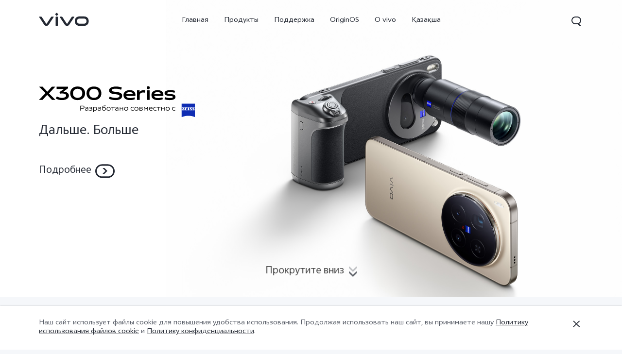

--- FILE ---
content_type: text/html;charset=utf-8
request_url: https://www.vivo.com/kz?from=cz
body_size: 61404
content:
<!DOCTYPE html><html  lang="ru-KZ" class="extra-desktop-style"><head><meta charset="utf-8">
<meta name="viewport" content="width=device-width, initial-scale=1">
<title>vivo Казахстан | Все смартфоны и аксессуары vivo</title>
<style>
    @font-face {
        font-family: 'AvenirNext';
        src: url('//asia-exstatic.vivoglobal.com/static/font/AvenirNext/AvenirNextRegular_17c1dc8.eot'),url('//asia-exstatic.vivoglobal.com/static/font/AvenirNext/AvenirNextRegular_6b6dbe3.woff2') format('woff2'),url('//asia-exstatic.vivoglobal.com/static/font/AvenirNext/AvenirNextRegular_2d26b87.woff') format('woff'),url('//asia-exstatic.vivoglobal.com/static/font/AvenirNext/AvenirNextRegular_c99fe90.ttf') format('truetype'),url('//asia-exstatic.vivoglobal.com/static/font/AvenirNext/AvenirNextRegular_e7a17f8.svg') format('svg');
        font-weight: normal;
        font-style: normal;
    font-display: swap; }
    @font-face {
        font-family: 'WebRupee';
        src: url('//asia-exstatic.vivoglobal.com/static/font/currency/WebRupee.V2.0_b9b282e.eot'),url('//asia-exstatic.vivoglobal.com/static/font/currency/WebRupee.V2.0_5dc4203.woff2') format('woff2'),url('//asia-exstatic.vivoglobal.com/static/font/currency/WebRupee.V2.0_5bb128f.woff') format('woff'),url('//asia-exstatic.vivoglobal.com/static/font/currency/WebRupee.V2.0_388288f.ttf') format('truetype'),url('//asia-exstatic.vivoglobal.com/static/font/currency/WebRupee.V2.0_77414ca.svg') format('svg');
        font-weight: normal;
        font-style: normal;
    font-display: swap; }
                @font-face {
                font-family: 'languageFont';
                src: url('https://asia-exstatic-vivofs.vivo.com/PSee2l50xoirPK7y/1719902939971/49a9aac903266e640baab367362607fa.eot') ,url('https://asia-exstatic-vivofs.vivo.com/PSee2l50xoirPK7y/1719902945463/7d09ce5d58eb2534cfa3f24477a81d2b.woff2') format('woff2'),url('https://asia-exstatic-vivofs.vivo.com/PSee2l50xoirPK7y/1719902949170/b46e32f067c4f9ab1eee9a2d648cb5fb.woff') format('woff'),url('https://asia-exstatic-vivofs.vivo.com/PSee2l50xoirPK7y/1719902953509/daa32313ef44c39ac9dfaabe885bb339.ttf') format('truetype'),url('https://asia-exstatic-vivofs.vivo.com/PSee2l50xoirPK7y/1719902957257/f5907137ba46a7d056f21db886888d94.svg') format('svg');
                font-weight: normal;
                font-style: normal;
            font-display: swap; }
    .public *,
    .vep-public *,
    #vcm-v-consent-sdk * {
        font-family: "languageFont","AvenirNext","Microsoft YaHei",微软雅黑,"MicrosoftJhengHei",华文细黑,STHeiti,MingLiu,sans-serif,"WebRupee";
        
    }
</style>
<link rel="stylesheet" href>
<link rel="stylesheet" href="//asia-exstatic.vivoglobal.com/static/bus/common/css/vicon_28ffe74.css">
<link rel="stylesheet" href="//asia-exstatic.vivoglobal.com/static/bus/include/vep-new-global/dist/css/vivo_5f5d01f.css">
<link rel="stylesheet" href="https://portalstatic-ex.vivo.com/_nuxt/entry.k4lv3bNO.css" crossorigin>
<link rel="stylesheet" href="https://portalstatic-ex.vivo.com/_nuxt/default.RD8x3wiH.css" crossorigin>
<link rel="stylesheet" href="https://portalstatic-ex.vivo.com/_nuxt/index.CSmTaBT1.css" crossorigin>
<link rel="preload" as="font" type="font/woff2" href="//asia-exstatic.vivoglobal.com/static/font/AvenirNext/AvenirNextRegular_e7a17f8.svg" crossorigin="anonymous">
<link rel="preload" as="font" type="font/woff2" href="//asia-exstatic.vivoglobal.com/static/font/currency/WebRupee.V2.0_77414ca.svg" crossorigin="anonymous">
<link rel="preload" as="font" type="font/woff2" href="https://asia-exstatic-vivofs.vivo.com/PSee2l50xoirPK7y/1719902957257/f5907137ba46a7d056f21db886888d94.svg" crossorigin="anonymous">
<link rel="modulepreload" as="script" crossorigin href="https://portalstatic-ex.vivo.com/_nuxt/m8SgfuL9.js">
<link rel="modulepreload" as="script" crossorigin href="https://portalstatic-ex.vivo.com/_nuxt/OA3DcUL3.js">
<link rel="modulepreload" as="script" crossorigin href="https://portalstatic-ex.vivo.com/_nuxt/CqhhU1As.js">
<link rel="modulepreload" as="script" crossorigin href="https://portalstatic-ex.vivo.com/_nuxt/BCahIxTI.js">
<link rel="preload" as="fetch" fetchpriority="low" crossorigin="anonymous" href="https://portalstatic-ex.vivo.com/_nuxt/builds/meta/6f3f62e3-573b-469a-b613-2d900e1afcfd.json">
<link rel="dns-prefetch" href="//asia-exstatic.vivoglobal.com">
<link rel="dns-prefetch" href="//www.googletagmanager.com">
<link rel="dns-prefetch" href="//www.google-analytics.com">
<link rel="dns-prefetch" href="//asia-exstatic-vivofs.vivo.com">
<link rel="prefetch" as="image" type="image/x-icon" href="https://portalstatic-ex.vivo.com/_nuxt/favicon-iqoo.D8dd7MA_.ico">
<link rel="prefetch" as="image" type="image/png" href="https://portalstatic-ex.vivo.com/_nuxt/wechat.DfvKeLMW.png">
<link rel="prefetch" as="image" type="image/png" href="https://portalstatic-ex.vivo.com/_nuxt/miniProgram.B3JeGqpv.png">
<link rel="prefetch" as="image" type="image/svg+xml" href="https://portalstatic-ex.vivo.com/_nuxt/vivo-icons.tksFTeK5.svg">
<meta http-equiv="X-UA-Compatible" content="IE=Edge,chrome=1">
<meta name="format-detection" content="telephone=no,email=no">
<meta name="color-scheme" content="light dark">
<link rel="icon" type="image/x-icon" href="[data-uri]">
<meta name="facebook-domain-verification" content="0q2ryjis6o0fzvez07tvvutzgde34a">
<meta name="google-site-verification" content="E-7gZJW4cW6Cf7VJQpdOKF6gQ6mwyrfguXubRyJSW4M">
<meta name="keywords" content>
<meta name="description" content="Ознакомьтесь с широким ассортиментом мобильных телефонов vivo. Узнайте больше о новейших продуктах, интеллекте, всех моделях и аксессуарах vivo. Нажмите СЕЙЧАС!">
<meta name="robots" content>
<link rel="canonical" href="https://www.vivo.com/kz">
<script type="module" src="https://portalstatic-ex.vivo.com/_nuxt/m8SgfuL9.js" crossorigin></script><script type="module">import.meta.url;import("_").catch(()=>1);(async function*(){})().next();if(location.protocol!="file:"){window.__vite_is_modern_browser=true}</script><script type="module">!function(){if(window.__vite_is_modern_browser)return;console.warn("vite: loading legacy chunks, syntax error above and the same error below should be ignored");var e=document.getElementById("vite-legacy-polyfill"),n=document.createElement("script");n.src=e.src,n.onload=function(){System.import(document.getElementById('vite-legacy-entry').getAttribute('data-src'))},document.body.appendChild(n)}();</script></head><body  class="ver-header-fixed veu-header-relative"><!--teleport start anchor--><!----><!--teleport anchor--><div id="__nuxt"><!--[--><header id="gw_header" class="new-head-wrap"><!----><div><div id="vivo-head-wrap"
    class="vep-public vep-head vep-new-header vep-responsive">

        <div class="vep-header-pc-box">
            <div class="vep-pc-nav-box">
                <div class="vep-pc-nav">
                    <p class="vep-pc-logo-box no-flip-over">
                            <a data-include-click-stat="cfrom=01|03|002|001&name=vivo" class="vep-pc-logo" href="//www.vivo.com/kz" role="link" aria-label="vivo" name="content">
                                    <svg aria-hidden="true" width="104px" height="28px" viewBox="0 0 103 28" version="1.1" xmlns="http://www.w3.org/2000/svg" xmlns:xlink="http://www.w3.org/1999/xlink">
                                        <g id="海外一期" stroke="none" stroke-width="1" fill="none" fill-rule="evenodd">
                                            <g id="F14-PC-返回顶部Normal" transform="translate(-241.000000, -29.000000)">
                                                <g id="编组-6">
                                                    <g id="vivo" transform="translate(240.000000, 29.000000)">
                                                        <g id="vivo-LOGO" transform="translate(1.000000, 0.000000)" fill="#ffffff">
                                                            <path class="vep-pc-logo-path" d="M92.1201187,22.7773568 L83.3531521,22.7773568 C78.4247857,22.7773568 77.9864276,18.7356293 77.9864276,17.5007165 C77.9864276,16.2658037 78.4247857,12.2240763 83.3531521,12.2240763 L92.1201187,12.2240763 C97.0484851,12.2240763 97.4868432,16.2658037 97.4868432,17.5007165 C97.4868432,18.7356293 97.0484851,22.7773568 92.1201187,22.7773568 M92.1201187,7.77940186 L83.3531521,7.77940186 C74.2419976,7.77940186 73.4316287,15.2256518 73.4316287,17.5007165 C73.4316287,19.7759758 74.2419976,27.2222258 83.3531521,27.2222258 L92.1201187,27.2222258 C101.231468,27.2222258 102.041837,19.7759758 102.041837,17.5007165 C102.041837,15.2256518 101.231468,7.77940186 92.1201187,7.77940186" id="Fill-1"></path>
                                                            <path class="vep-pc-logo-path" d="M71.6722232,8.23532926 L68.8307758,8.23532926 C67.6137631,8.23532926 67.362967,8.44312615 66.8934784,9.13947923 C66.4241842,9.83602688 58.2963682,22.2443033 58.2963682,22.2443033 C58.0372058,22.6258479 57.7622835,22.7801391 57.4200413,22.7801391 C57.0779936,22.7801391 56.8028767,22.6258479 56.5437143,22.2443033 C56.5437143,22.2443033 48.4158983,9.83602688 47.9466042,9.13947923 C47.4771155,8.44312615 47.2263194,8.23532926 46.0095013,8.23532926 L43.1678593,8.23532926 C42.5139217,8.23532926 42.2146786,8.74664971 42.6257973,9.37101323 C43.0369161,9.99537674 52.3331032,24.1107786 52.3331032,24.1107786 C53.8394361,26.3265005 54.9449623,27.2222841 57.4200413,27.2222841 C59.8951202,27.2222841 61.0008409,26.3265005 62.5073684,24.1107786 C62.5073684,24.1107786 71.8031664,9.99537674 72.2142852,9.37101323 C72.6254039,8.74664971 72.3263554,8.23532926 71.6722232,8.23532926" id="Fill-4"></path>
                                                            <path class="vep-pc-logo-path" d="M33.9316764,9.43928657 C33.9316764,8.57716293 34.273335,8.2353098 35.1354586,8.2353098 L37.2832769,8.2353098 C38.1454005,8.2353098 38.4872537,8.57716293 38.4872537,9.43928657 L38.4872537,26.0182879 C38.4872537,26.8804115 38.1454005,27.2222647 37.2832769,27.2222647 L35.1354586,27.2222647 C34.273335,27.2222647 33.9316764,26.8804115 33.9316764,26.0182879 L33.9316764,9.43928657 Z" id="Fill-7"></path>
                                                            <path class="vep-pc-logo-path" d="M29.2512459,8.23532926 L26.4097985,8.23532926 C25.1925912,8.23532926 24.9417952,8.44312615 24.4723065,9.13947923 C24.0030124,9.83602688 15.8753909,22.2443033 15.8753909,22.2443033 C15.6160339,22.6256534 15.3411116,22.7801391 14.9988694,22.7801391 C14.6566271,22.7801391 14.3817048,22.6256534 14.1225424,22.2443033 C14.1225424,22.2443033 5.9947264,9.83602688 5.52543229,9.13947923 C5.05613818,8.44312615 4.80514754,8.23532926 3.5883294,8.23532926 L0.746492834,8.23532926 C0.0162852061,8.23532926 -0.206687867,8.74664971 0.204625463,9.37101323 C0.615744226,9.99537674 9.91193135,24.1107786 9.91193135,24.1107786 C11.4180697,26.3265005 12.5237904,27.2222841 14.9988694,27.2222841 C17.4741429,27.2222841 18.5796691,26.3265005 20.0861965,24.1107786 C20.0861965,24.1107786 29.3821891,9.99537674 29.7931133,9.37101323 C30.2044266,8.74664971 29.9814536,8.23532926 29.2512459,8.23532926" id="Fill-13"></path>
                                                            <path class="vep-pc-logo-path" d="M33.7359621,4.43800671 C33.0359123,3.73815144 33.0359123,3.18324812 33.7359621,2.48319828 L35.231983,0.987177377 C35.9318383,0.287127538 36.4869362,0.287127538 37.1867914,0.986982811 L38.6830069,2.48319828 C39.3828622,3.18324812 39.3828622,3.73815144 38.6830069,4.43800671 L37.1867914,5.93422218 C36.4869362,6.63427202 35.9318383,6.63427202 35.231983,5.93422218 L33.7359621,4.43800671 Z" id="Fill-10"></path>
                                                        </g>
                                                    </g>
                                                </g>
                                            </g>
                                        </g>
                                    </svg>
                            </a>
                    </p>
                    <div role="navigation" aria-label="Primary">
                        <ul class="vep-pc-nav-list" data-include-view-stat="cfrom=1002">
                                <li class="vep-pc-nav-item">
                                    <a aria-current="page" class="vep-pc-nav-link no-flip-over"
                                        href="https://www.vivo.com/kz"
                                        data-nav-home
                                        data-include-click-stat="cfrom=01|03|002|003&name=Главная&position=1"
                                    >Главная</a>
                                </li>
                                <li class="vep-pc-nav-item">
                                    <a aria-current="page" class="vep-pc-nav-link no-flip-over pc-product-nav"
                                        href="https://www.vivo.com/kz/products"
                                        data-nav-products
                                        data-include-click-stat="cfrom=01|03|002|003&name=Продукты&position=2"
                                    >Продукты</a>
                                        <button class="vicon-banner-arrow-down vep-pc-nav-submenu-trigger vep-pc-nav-product-submenu-trigger" aria-haspopup="true" aria-expanded="false" aria-controls="vepPcProductBox" aria-label="Продукты"></button>
                                </li>
                                <li class="vep-pc-nav-item">
                                    <a aria-current="page" class="vep-pc-nav-link no-flip-over"
                                        href="https://www.vivo.com/kz/support"
                                        data-nav-support
                                        data-include-click-stat="cfrom=01|03|002|003&name=Поддержка&position=3"
                                    >Поддержка</a>
                                </li>
                                <li class="vep-pc-nav-item">
                                    <a aria-current="page" class="vep-pc-nav-link no-flip-over"
                                        href="https://www.vivo.com/kz/originos"
                                        data-nav-home
                                        data-include-click-stat="cfrom=01|03|002|003&name=OriginOS&position=4"
                                    >OriginOS</a>
                                </li>
                                <li class="vep-pc-nav-item">
                                    <a aria-current="page" class="vep-pc-nav-link no-flip-over"
                                        href="https://www.vivo.com/kz/about-vivo"
                                        data-nav-about-vivo
                                        data-include-click-stat="cfrom=01|03|002|003&name=O vivo&position=5"
                                    >O vivo</a>
                                </li>
                                <li class="vep-pc-nav-item">
                                    <a aria-current="page" class="vep-pc-nav-link no-flip-over"
                                        href="https://www.vivo.com/kz/kk"
                                        data-nav-home
                                        data-include-click-stat="cfrom=01|03|002|003&name=Қазақша&position=6"
                                    >Қазақша</a>
                                </li>
                        </ul>
                    </div>
                        <p class="vep-pc-search-icon no-flip-over" role="button" tabindex="0" aria-label="Поиск" aria-haspopup="true" aria-expanded="false" aria-controls="vepPcSearchListDiv">
                            <svg aria-hidden="true" tabindex="-1" width="28px" height="28px" viewBox="0 0 28 28" version="1.1" xmlns="http://www.w3.org/2000/svg" xmlns:xlink="http://www.w3.org/1999/xlink">
                                <g id="搜索" stroke="none" stroke-width="1" fill="none" fill-rule="evenodd">
                                    <g id="编组-17">
                                        <path d="M16,5 C20.418278,5 24,8.581722 24,13 C24,16.0803917 22.2590043,18.7541521 19.7073223,20.0909719 L23.0905984,23.3102362 C23.2506305,23.4625276 23.2569056,23.7157158 23.1046142,23.875748 C23.0291106,23.9550893 22.9243759,24 22.8148504,24 L20.6539141,24 C20.3972737,24 20.150457,23.9013297 19.9645442,23.7244095 L17.0320536,20.9340435 C16.6941842,20.9775607 16.3497126,21 16,21 L12,21 C7.581722,21 4,17.418278 4,13 C4,8.581722 7.581722,5 12,5 L16,5 Z M16,7 L12,7 C8.6862915,7 6,9.6862915 6,13 C6,16.3137085 8.6862915,19 12,19 L16,19 C19.3137085,19 22,16.3137085 22,13 C22,9.6862915 19.3137085,7 16,7 Z" id="形状结合" fill="#242933" fill-rule="nonzero"></path>
                                    </g>
                                </g>
                            </svg>
                        </p>
                        <div id="vepPcSearchListDiv" class="vep-pc-search-list" role="dialog" aria-hidden="true" tabindex="-1">
                            <button class="vep-pc-search-close-icon vicon-bar-close" tabindex="-1" aria-label="Закрыть"></button>
                            <div class="vep-pc-search-content">
                                <div>
                                    <input class="vep-pc-search-input vep-input-placeholder vep-line-hidden no-flip-over" type="search" tabindex="-1" aria-label="Поиск" aria-controls="vepPcSearchList">
                                    <i class="vep-pc-search-input-line" tabindex="-1"></i>
                                </div>
                                <div class="vep-pc-search-hot-list"></div>
                                <ul class="vep-pc-search-classification-list" role="region" id="vepPcSearchList" aria-live="polite"></ul>
                            </div>
                            <button class="vep-pc-search-aria-btn" role="button" tabindex="-1" aria-label="Поиск"></button>
                        </div>
                </div>
            </div>
                <div class="vep-pc-search-shade-box"></div>
                    <div class="sub-nav-wrap">
                        <div class="vep-pc-product-shade-box"></div>
                        <div id="vepPcProductBox" class="vep-pc-product-box" aria-hidden="true">
                            <div class="vep-pc-product-content">
                                <ul class="vep-pc-product-list">
                                        <li class="vep-pc-product-item">
                                            <a href="https://www.vivo.com/kz/products/x300-pro" data-include-click-stat="cfrom=01|03|002|002&position=1" tabindex="-1">
                                                <div class="vep-pc-product-image-list vp-head-product-img-3 no-flip-over" aria-hidden="true">
                                                        <div class="vep-pc-product-image-box vp-head-product-img-3-3">
                                                            <img class="vep-pc-product-image-item" src="[data-uri]" data-src="https://asia-exstatic-vivofs.vivo.com/PSee2l50xoirPK7y/1764335384168/3c87cc161ac98f360519ac65b8f5720c.png" alt="X300 Pro">
                                                        </div>
                                                        <div class="vep-pc-product-image-box vp-head-product-img-3-2">
                                                            <img class="vep-pc-product-image-item" src="[data-uri]" data-src="https://asia-exstatic-vivofs.vivo.com/PSee2l50xoirPK7y/1764335387754/7be6af2f65565adbc9de9c28e768d75d.png" alt="X300 Pro">
                                                        </div>
                                                        <div class="vep-pc-product-image-box vp-head-product-img-3-1">
                                                            <img class="vep-pc-product-image-item" src="[data-uri]" data-src="https://asia-exstatic-vivofs.vivo.com/PSee2l50xoirPK7y/1764335391335/8cf7ef624382bcfb8be3bc15a9eff94c.png" alt="X300 Pro">
                                                        </div>
                                                </div>
                                                <div class="vep-pc-product-title-box">
                                                    <p class="vep-pc-product-title vep-line-hidden no-flip-over" translate="no">X300 Pro</p>
                                                        <span class="vep-pc-product-new no-flip-over">Новинка</span>
                                                </div>
                                            </a>
                                        </li>
                                        <li class="vep-pc-product-item">
                                            <a href="https://www.vivo.com/kz/products/x200" data-include-click-stat="cfrom=01|03|002|002&position=2" tabindex="-1">
                                                <div class="vep-pc-product-image-list vp-head-product-img-3 no-flip-over" aria-hidden="true">
                                                        <div class="vep-pc-product-image-box vp-head-product-img-3-3">
                                                            <img class="vep-pc-product-image-item" src="[data-uri]" data-src="https://asia-exstatic-vivofs.vivo.com/PSee2l50xoirPK7y/1744786980538/fb8a76ea29e87b71bc2bb095ef96db09.png" alt="X200">
                                                        </div>
                                                        <div class="vep-pc-product-image-box vp-head-product-img-3-2">
                                                            <img class="vep-pc-product-image-item" src="[data-uri]" data-src="https://asia-exstatic-vivofs.vivo.com/PSee2l50xoirPK7y/1744786984796/52b560827f5f6d18b2525aa688de428c.png" alt="X200">
                                                        </div>
                                                        <div class="vep-pc-product-image-box vp-head-product-img-3-1">
                                                            <img class="vep-pc-product-image-item" src="[data-uri]" data-src="https://asia-exstatic-vivofs.vivo.com/PSee2l50xoirPK7y/1744786988243/6efd0f604fec1d3aa85d652d15dec837.png" alt="X200">
                                                        </div>
                                                </div>
                                                <div class="vep-pc-product-title-box">
                                                    <p class="vep-pc-product-title vep-line-hidden no-flip-over" translate="no">X200</p>
                                                </div>
                                            </a>
                                        </li>
                                        <li class="vep-pc-product-item">
                                            <a href="https://www.vivo.com/kz/products/x200-fe" data-include-click-stat="cfrom=01|03|002|002&position=3" tabindex="-1">
                                                <div class="vep-pc-product-image-list vp-head-product-img-3 no-flip-over" aria-hidden="true">
                                                        <div class="vep-pc-product-image-box vp-head-product-img-3-3">
                                                            <img class="vep-pc-product-image-item" src="[data-uri]" data-src="https://asia-exstatic-vivofs.vivo.com/PSee2l50xoirPK7y/1756129470658/183dd4d0f46d7dc08ae22a6a969eddb1.png" alt="X200 FE">
                                                        </div>
                                                        <div class="vep-pc-product-image-box vp-head-product-img-3-2">
                                                            <img class="vep-pc-product-image-item" src="[data-uri]" data-src="https://asia-exstatic-vivofs.vivo.com/PSee2l50xoirPK7y/1756129473554/88f4fdcf74d1cca9999cc06737154733.png" alt="X200 FE">
                                                        </div>
                                                        <div class="vep-pc-product-image-box vp-head-product-img-3-1">
                                                            <img class="vep-pc-product-image-item" src="[data-uri]" data-src="https://asia-exstatic-vivofs.vivo.com/PSee2l50xoirPK7y/1756129511561/5c745ed9f80948c763e3e5b586cc3a98.png" alt="X200 FE">
                                                        </div>
                                                </div>
                                                <div class="vep-pc-product-title-box">
                                                    <p class="vep-pc-product-title vep-line-hidden no-flip-over" translate="no">X200 FE</p>
                                                        <span class="vep-pc-product-new no-flip-over">Новинка</span>
                                                </div>
                                            </a>
                                        </li>
                                        <li class="vep-pc-product-item">
                                            <a href="https://www.vivo.com/kz/products/v60" data-include-click-stat="cfrom=01|03|002|002&position=4" tabindex="-1">
                                                <div class="vep-pc-product-image-list vp-head-product-img-3 no-flip-over" aria-hidden="true">
                                                        <div class="vep-pc-product-image-box vp-head-product-img-3-3">
                                                            <img class="vep-pc-product-image-item" src="[data-uri]" data-src="https://asia-exstatic-vivofs.vivo.com/PSee2l50xoirPK7y/1764335488674/a6ecd9ba92ac44c8efb60306ba8d6301.png" alt="V60">
                                                        </div>
                                                        <div class="vep-pc-product-image-box vp-head-product-img-3-2">
                                                            <img class="vep-pc-product-image-item" src="[data-uri]" data-src="https://asia-exstatic-vivofs.vivo.com/PSee2l50xoirPK7y/1764335491967/e5007533ca323a579f5a993fde6e6ec5.png" alt="V60">
                                                        </div>
                                                        <div class="vep-pc-product-image-box vp-head-product-img-3-1">
                                                            <img class="vep-pc-product-image-item" src="[data-uri]" data-src="https://asia-exstatic-vivofs.vivo.com/PSee2l50xoirPK7y/1764335495420/13a5a3eca090756324e2cff4b6aa995c.png" alt="V60">
                                                        </div>
                                                </div>
                                                <div class="vep-pc-product-title-box">
                                                    <p class="vep-pc-product-title vep-line-hidden no-flip-over" translate="no">V60</p>
                                                        <span class="vep-pc-product-new no-flip-over">Новинка</span>
                                                </div>
                                            </a>
                                        </li>
                                        <li class="vep-pc-product-item">
                                            <a href="https://www.vivo.com/kz/products/v60-lite" data-include-click-stat="cfrom=01|03|002|002&position=5" tabindex="-1">
                                                <div class="vep-pc-product-image-list vp-head-product-img-3 no-flip-over" aria-hidden="true">
                                                        <div class="vep-pc-product-image-box vp-head-product-img-3-3">
                                                            <img class="vep-pc-product-image-item" src="[data-uri]" data-src="https://asia-exstatic-vivofs.vivo.com/PSee2l50xoirPK7y/1764335437520/50d3619cdc5b44112ded3b2c5aa44114.png" alt="V60 Lite">
                                                        </div>
                                                        <div class="vep-pc-product-image-box vp-head-product-img-3-2">
                                                            <img class="vep-pc-product-image-item" src="[data-uri]" data-src="https://asia-exstatic-vivofs.vivo.com/PSee2l50xoirPK7y/1764335446325/f9bc4f2a6e67231c3b5b5481df6be156.png" alt="V60 Lite">
                                                        </div>
                                                        <div class="vep-pc-product-image-box vp-head-product-img-3-1">
                                                            <img class="vep-pc-product-image-item" src="[data-uri]" data-src="https://asia-exstatic-vivofs.vivo.com/PSee2l50xoirPK7y/1764335449811/42a75902bb657dc22feb30a790c2b6b6.png" alt="V60 Lite">
                                                        </div>
                                                </div>
                                                <div class="vep-pc-product-title-box">
                                                    <p class="vep-pc-product-title vep-line-hidden no-flip-over" translate="no">V60 Lite</p>
                                                        <span class="vep-pc-product-new no-flip-over">Новинка</span>
                                                </div>
                                            </a>
                                        </li>
                                </ul>
                            </div>
                            <div class="vep-pc-product-button-list">
                                <button class="vep-pc-product-left vicon-left-arrow" tabindex="-1" aria-label="Scroll left"></button>
                                    <div class="vep-pc-product-button-box">
                                            <a class="vep-pc-product-button pc-product-entrance" href="https://www.vivo.com/kz/products" data-include-click-stat="cfrom=01|03|002|027&element_name=Все модели" tabindex="-1">
                                                <i class="vep-pc-product-button-icon no-flip-over vicon-all-models" aria-hidden="true"></i>
                                                <span class="vep-pc-product-button-text no-flip-over">Все модели</span>
                                            </a>
                                            <p class="vep-pc-product-button-line" aria-hidden="true">
                                                <i class="pc-button-line"></i>
                                            </p>
                                            <a class="vep-pc-product-button pc-model-entrance" href="https://www.vivo.com/kz/product/productCompare" data-include-click-stat="cfrom=01|03|002|027&element_name=Сравнить модели" tabindex="-1">
                                                <i class="vep-pc-product-button-icon no-flip-over vicon-comparison" aria-hidden="true"></i>
                                                <span class="vep-pc-product-button-text no-flip-over">Сравнить модели</span>
                                            </a>
                                    </div>
                                <button class="vep-pc-product-right pc-button-click vicon-right-arrow" tabindex="-1" aria-label="Scroll right"></button>
                            </div>
                        </div>
                    </div>
        </div>
        <div class="vep-header-wap-box">
<div class="vep-head-download common-header-suspended ">
    <div class="vep-head-download-click">
        <div class="vep-head-download-icon no-flip-over">
            <img class="vep-head-download-brand" src="" alt="">
        </div>
        <div class="vep-head-download-content">
            <p class="vep-head-download-title no-flip-over"></p>
            <p class="vep-head-download-desc no-flip-over"></p>
        </div>
        <div class="vep-head-download-button">
            <div class="vep-head-download-button-text no-flip-over"></div>
        </div>
    </div>
    <span class="vep-head-download-close"></span>
</div>
<script id="vepHeadDownloadScript" type="text/javascript">
    var vepHeaderFloat = {
        isAuto: '',
        jumpUrl: '',
        fwShowSwitch: '0',
        target: 'exvivoportal',
        fwUa: '',
        needDeeplink: '',
        deeplinkUrl: '',
        brandMark: 'vivo',
        countryCode: 'kz',
        inPcSpace: '1'
    }
    const downText = ''
    if(downText.length>5){
        document.querySelector('.vep-head-download-button-text.no-flip-over').classList.add('fs10')
    }
</script>            <div class="vep-wap-bar-box">
                <div class="vep-wap-bar">
                    <div class="vep-wap-bar-icon wap-list-close vicon-bar-close" role="button" tabindex="0" aria-label="close menu"></div>
                    <div class="vep-wap-bar-icon wap-list-open wap-bar-icon-show" role="button" tabindex="0" aria-label="open menu" data-include-click-stat="cfrom=1002">
                        <svg aria-hidden="true" width="24px" height="24px" viewBox="0 0 24 24" version="1.1" xmlns="http://www.w3.org/2000/svg" xmlns:xlink="http://www.w3.org/1999/xlink">
                            <g id="更多" stroke="none" stroke-width="1" fill="none" fill-rule="evenodd">
                                <g id="编组-40">
                                    <path d="M20.5,17 C20.7761424,17 21,17.2238576 21,17.5 L21,18.5 C21,18.7761424 20.7761424,19 20.5,19 L3.5,19 C3.22385763,19 3,18.7761424 3,18.5 L3,17.5 C3,17.2238576 3.22385763,17 3.5,17 L20.5,17 Z M20.5,11 C20.7761424,11 21,11.2238576 21,11.5 L21,12.5 C21,12.7761424 20.7761424,13 20.5,13 L3.5,13 C3.22385763,13 3,12.7761424 3,12.5 L3,11.5 C3,11.2238576 3.22385763,11 3.5,11 L20.5,11 Z M20.5,5 C20.7761424,5 21,5.22385763 21,5.5 L21,6.5 C21,6.77614237 20.7761424,7 20.5,7 L3.5,7 C3.22385763,7 3,6.77614237 3,6.5 L3,5.5 C3,5.22385763 3.22385763,5 3.5,5 L20.5,5 Z" id="形状结合" fill="#242933"></path>
                                </g>
                            </g>
                        </svg>
                    </div>
                    <div class="vep-wap-logo-box">
                            <a data-include-click-stat="cfrom=01|03|002|001&name=vivo" class="vep-wap-logo no-flip-over" href="//www.vivo.com/kz">
                                    <svg aria-hidden="true" width="72px" height="24px" viewBox="0 0 103 28" version="1.1" xmlns="http://www.w3.org/2000/svg" xmlns:xlink="http://www.w3.org/1999/xlink">
                                        <g id="海外一期" stroke="none" stroke-width="1" fill="none" fill-rule="evenodd">
                                            <g id="F14-PC-返回顶部Normal" transform="translate(-241.000000, -29.000000)">
                                                <g id="编组-6">
                                                    <g id="vivo" transform="translate(240.000000, 29.000000)">
                                                        <g id="vivo-LOGO" transform="translate(1.000000, 0.000000)" fill="#ffffff">
                                                            <path class="vep-wap-logo-path" d="M92.1201187,22.7773568 L83.3531521,22.7773568 C78.4247857,22.7773568 77.9864276,18.7356293 77.9864276,17.5007165 C77.9864276,16.2658037 78.4247857,12.2240763 83.3531521,12.2240763 L92.1201187,12.2240763 C97.0484851,12.2240763 97.4868432,16.2658037 97.4868432,17.5007165 C97.4868432,18.7356293 97.0484851,22.7773568 92.1201187,22.7773568 M92.1201187,7.77940186 L83.3531521,7.77940186 C74.2419976,7.77940186 73.4316287,15.2256518 73.4316287,17.5007165 C73.4316287,19.7759758 74.2419976,27.2222258 83.3531521,27.2222258 L92.1201187,27.2222258 C101.231468,27.2222258 102.041837,19.7759758 102.041837,17.5007165 C102.041837,15.2256518 101.231468,7.77940186 92.1201187,7.77940186" id="Fill-1"></path>
                                                            <path class="vep-wap-logo-path" d="M71.6722232,8.23532926 L68.8307758,8.23532926 C67.6137631,8.23532926 67.362967,8.44312615 66.8934784,9.13947923 C66.4241842,9.83602688 58.2963682,22.2443033 58.2963682,22.2443033 C58.0372058,22.6258479 57.7622835,22.7801391 57.4200413,22.7801391 C57.0779936,22.7801391 56.8028767,22.6258479 56.5437143,22.2443033 C56.5437143,22.2443033 48.4158983,9.83602688 47.9466042,9.13947923 C47.4771155,8.44312615 47.2263194,8.23532926 46.0095013,8.23532926 L43.1678593,8.23532926 C42.5139217,8.23532926 42.2146786,8.74664971 42.6257973,9.37101323 C43.0369161,9.99537674 52.3331032,24.1107786 52.3331032,24.1107786 C53.8394361,26.3265005 54.9449623,27.2222841 57.4200413,27.2222841 C59.8951202,27.2222841 61.0008409,26.3265005 62.5073684,24.1107786 C62.5073684,24.1107786 71.8031664,9.99537674 72.2142852,9.37101323 C72.6254039,8.74664971 72.3263554,8.23532926 71.6722232,8.23532926" id="Fill-4"></path>
                                                            <path class="vep-wap-logo-path" d="M33.9316764,9.43928657 C33.9316764,8.57716293 34.273335,8.2353098 35.1354586,8.2353098 L37.2832769,8.2353098 C38.1454005,8.2353098 38.4872537,8.57716293 38.4872537,9.43928657 L38.4872537,26.0182879 C38.4872537,26.8804115 38.1454005,27.2222647 37.2832769,27.2222647 L35.1354586,27.2222647 C34.273335,27.2222647 33.9316764,26.8804115 33.9316764,26.0182879 L33.9316764,9.43928657 Z" id="Fill-7"></path>
                                                            <path class="vep-wap-logo-path" d="M29.2512459,8.23532926 L26.4097985,8.23532926 C25.1925912,8.23532926 24.9417952,8.44312615 24.4723065,9.13947923 C24.0030124,9.83602688 15.8753909,22.2443033 15.8753909,22.2443033 C15.6160339,22.6256534 15.3411116,22.7801391 14.9988694,22.7801391 C14.6566271,22.7801391 14.3817048,22.6256534 14.1225424,22.2443033 C14.1225424,22.2443033 5.9947264,9.83602688 5.52543229,9.13947923 C5.05613818,8.44312615 4.80514754,8.23532926 3.5883294,8.23532926 L0.746492834,8.23532926 C0.0162852061,8.23532926 -0.206687867,8.74664971 0.204625463,9.37101323 C0.615744226,9.99537674 9.91193135,24.1107786 9.91193135,24.1107786 C11.4180697,26.3265005 12.5237904,27.2222841 14.9988694,27.2222841 C17.4741429,27.2222841 18.5796691,26.3265005 20.0861965,24.1107786 C20.0861965,24.1107786 29.3821891,9.99537674 29.7931133,9.37101323 C30.2044266,8.74664971 29.9814536,8.23532926 29.2512459,8.23532926" id="Fill-13"></path>
                                                            <path class="vep-wap-logo-path" d="M33.7359621,4.43800671 C33.0359123,3.73815144 33.0359123,3.18324812 33.7359621,2.48319828 L35.231983,0.987177377 C35.9318383,0.287127538 36.4869362,0.287127538 37.1867914,0.986982811 L38.6830069,2.48319828 C39.3828622,3.18324812 39.3828622,3.73815144 38.6830069,4.43800671 L37.1867914,5.93422218 C36.4869362,6.63427202 35.9318383,6.63427202 35.231983,5.93422218 L33.7359621,4.43800671 Z" id="Fill-10"></path>
                                                        </g>
                                                    </g>
                                                </g>
                                            </g>
                                        </g>
                                    </svg>
                            </a>
                    </div>
                        <div class="vep-wap-search-icon no-flip-over" role="button" tabindex="0" aria-label="search">
                            <svg aria-hidden="true" width="24px" height="24px" viewBox="0 0 28 28" version="1.1" xmlns="http://www.w3.org/2000/svg" xmlns:xlink="http://www.w3.org/1999/xlink">
                                <g id="搜索" stroke="none" stroke-width="1" fill="none" fill-rule="evenodd">
                                    <g id="编组-17">
                                        <path d="M16,5 C20.418278,5 24,8.581722 24,13 C24,16.0803917 22.2590043,18.7541521 19.7073223,20.0909719 L23.0905984,23.3102362 C23.2506305,23.4625276 23.2569056,23.7157158 23.1046142,23.875748 C23.0291106,23.9550893 22.9243759,24 22.8148504,24 L20.6539141,24 C20.3972737,24 20.150457,23.9013297 19.9645442,23.7244095 L17.0320536,20.9340435 C16.6941842,20.9775607 16.3497126,21 16,21 L12,21 C7.581722,21 4,17.418278 4,13 C4,8.581722 7.581722,5 12,5 L16,5 Z M16,7 L12,7 C8.6862915,7 6,9.6862915 6,13 C6,16.3137085 8.6862915,19 12,19 L16,19 C19.3137085,19 22,16.3137085 22,13 C22,9.6862915 19.3137085,7 16,7 Z" id="形状结合" fill="#242933" fill-rule="nonzero"></path>
                                    </g>
                                </g>
                            </svg>
                        </div>
                </div>
            </div>
            <div class="vep-wap-shade-box"></div>
            <div class="vep-wap-nav-box" aria-hidden="true">
                <div class="vep-wap-nav">
                    <ul class="vep-wap-nav-list">
                            <li class="vep-wap-nav-item
                                "
                                aria-expanded="false">
                                    <a class="vep-wap-nav-link"
                                         href="https://www.vivo.com/kz" data-nav-home
                                        data-include-click-stat="cfrom=01|03|002|003&name=Главная&position=1"
                                    >
                                        <span class="no-flip-over">Главная</span>
                                        <i class="vep-wap-nav-icon vicon-right-arrow"></i>
                                    </a>
                            </li>
                            <li class="vep-wap-nav-item
                                 vep-wap-product-click-wrap"
                                aria-expanded="false">
                                    <a class="vep-wap-nav-link wap-product-nav" 
                                        href="#" role="menu" aria-expanded="false" aria-label="Продукты"
                                        data-include-click-stat="cfrom=01|03|002|003&name=Продукты&position=2">
                                        <span class="no-flip-over">Продукты</span>
                                        <i class="vep-wap-nav-icon vicon-unfold"></i>
                                    </a>
                                    <div class="vep-wap-product-box" aria-hidden="true">
                                        <div class="vep-wap-product">
                                            <div class="vep-wap-product-content">
                                                <ul class="vep-wap-product-list">
                                                        <li class="vep-wap-product-item">
                                                            <a href="https://www.vivo.com/kz/products/x300-pro" data-include-click-stat="cfrom=01|03|002|002&position=1">
                                                                <div class="vep-wap-product-image-box no-flip-over">
                                                                    <img class="vep-wap-product-image" src="[data-uri]" data-src="https://asia-exstatic-vivofs.vivo.com/PSee2l50xoirPK7y/1764335393682/9417a3f80309d960b1f2701b1446fcf8.png" alt="X300 Pro">
                                                                </div>
                                                                <div class="vep-wap-product-title-box">
                                                                    <p class="vep-wap-product-title vep-line-hidden no-flip-over">X300 Pro</p>
                                                                        <span class="vep-wap-product-new no-flip-over">Новинка</span>
                                                                </div>
                                                            </a>
                                                        </li>
                                                        <li class="vep-wap-product-item">
                                                            <a href="https://www.vivo.com/kz/products/x200" data-include-click-stat="cfrom=01|03|002|002&position=2">
                                                                <div class="vep-wap-product-image-box no-flip-over">
                                                                    <img class="vep-wap-product-image" src="[data-uri]" data-src="https://asia-exstatic-vivofs.vivo.com/PSee2l50xoirPK7y/1744786991444/e84fed18e124349b8828e7f7dd7b39a5.png" alt="X200">
                                                                </div>
                                                                <div class="vep-wap-product-title-box">
                                                                    <p class="vep-wap-product-title vep-line-hidden no-flip-over">X200</p>
                                                                </div>
                                                            </a>
                                                        </li>
                                                        <li class="vep-wap-product-item">
                                                            <a href="https://www.vivo.com/kz/products/x200-fe" data-include-click-stat="cfrom=01|03|002|002&position=3">
                                                                <div class="vep-wap-product-image-box no-flip-over">
                                                                    <img class="vep-wap-product-image" src="[data-uri]" data-src="https://asia-exstatic-vivofs.vivo.com/PSee2l50xoirPK7y/1756129516662/9f2a1b2d1d52cc7d9f65e8b932ed9eb8.png" alt="X200 FE">
                                                                </div>
                                                                <div class="vep-wap-product-title-box">
                                                                    <p class="vep-wap-product-title vep-line-hidden no-flip-over">X200 FE</p>
                                                                        <span class="vep-wap-product-new no-flip-over">Новинка</span>
                                                                </div>
                                                            </a>
                                                        </li>
                                                        <li class="vep-wap-product-item">
                                                            <a href="https://www.vivo.com/kz/products/v60" data-include-click-stat="cfrom=01|03|002|002&position=4">
                                                                <div class="vep-wap-product-image-box no-flip-over">
                                                                    <img class="vep-wap-product-image" src="[data-uri]" data-src="https://asia-exstatic-vivofs.vivo.com/PSee2l50xoirPK7y/1764335498377/5bda4debb41cdd5e71fe682812336fc2.png" alt="V60">
                                                                </div>
                                                                <div class="vep-wap-product-title-box">
                                                                    <p class="vep-wap-product-title vep-line-hidden no-flip-over">V60</p>
                                                                        <span class="vep-wap-product-new no-flip-over">Новинка</span>
                                                                </div>
                                                            </a>
                                                        </li>
                                                        <li class="vep-wap-product-item">
                                                            <a href="https://www.vivo.com/kz/products/v60-lite" data-include-click-stat="cfrom=01|03|002|002&position=5">
                                                                <div class="vep-wap-product-image-box no-flip-over">
                                                                    <img class="vep-wap-product-image" src="[data-uri]" data-src="https://asia-exstatic-vivofs.vivo.com/PSee2l50xoirPK7y/1764335453770/ee3083b7d24ad5827a735fc86eab9a6c.png" alt="V60 Lite">
                                                                </div>
                                                                <div class="vep-wap-product-title-box">
                                                                    <p class="vep-wap-product-title vep-line-hidden no-flip-over">V60 Lite</p>
                                                                        <span class="vep-wap-product-new no-flip-over">Новинка</span>
                                                                </div>
                                                            </a>
                                                        </li>
                                                </ul>
                                            </div>
                                            <div class="vep-wap-product-button-list">
                                                <div class="vep-wap-product-left vicon-left-arrow"></div>
                                                    <div class="vep-wap-product-button-box">
                                                            <a class="vep-wap-product-button wap-product-entrance" href="https://www.vivo.com/kz/products" data-include-click-stat="cfrom=01|03|002|027&element_name=Все модели">
                                                                <i class="vep-wap-product-button-icon no-flip-over vicon-all-models"></i>
                                                                <span class="vep-wap-product-button-text no-flip-over">Все модели</span>
                                                            </a>
                                                            <p class="vep-wap-product-button-line">
                                                                <i class="wap-button-line"></i>
                                                            </p>
                                                            <a class="vep-wap-product-button wap-model-entrance" href="https://www.vivo.com/kz/product/productCompare" data-include-click-stat="cfrom=01|03|002|027&element_name=Сравнить модели">
                                                                <i class="vep-wap-product-button-icon no-flip-over vicon-comparison"></i>
                                                                <span class="vep-wap-product-button-text no-flip-over">Сравнить модели</span>
                                                            </a>
                                                    </div>
                                                <div class="vep-wap-product-right wap-button-click vicon-right-arrow"></div>
                                            </div>
                                        </div>
                                    </div>
                            </li>
                            <li class="vep-wap-nav-item
                                "
                                aria-expanded="false">
                                    <a class="vep-wap-nav-link"
                                         href="https://www.vivo.com/kz/support" data-nav-support
                                        data-include-click-stat="cfrom=01|03|002|003&name=Поддержка&position=3"
                                    >
                                        <span class="no-flip-over">Поддержка</span>
                                        <i class="vep-wap-nav-icon vicon-right-arrow"></i>
                                    </a>
                            </li>
                            <li class="vep-wap-nav-item
                                "
                                aria-expanded="false">
                                    <a class="vep-wap-nav-link"
                                         href="https://www.vivo.com/kz/originos" data-nav-home
                                        data-include-click-stat="cfrom=01|03|002|003&name=OriginOS&position=4"
                                    >
                                        <span class="no-flip-over">OriginOS</span>
                                        <i class="vep-wap-nav-icon vicon-right-arrow"></i>
                                    </a>
                            </li>
                            <li class="vep-wap-nav-item
                                "
                                aria-expanded="false">
                                    <a class="vep-wap-nav-link"
                                         href="https://www.vivo.com/kz/about-vivo" data-nav-about-vivo
                                        data-include-click-stat="cfrom=01|03|002|003&name=O vivo&position=5"
                                    >
                                        <span class="no-flip-over">O vivo</span>
                                        <i class="vep-wap-nav-icon vicon-right-arrow"></i>
                                    </a>
                            </li>
                            <li class="vep-wap-nav-item
                                "
                                aria-expanded="false">
                                    <a class="vep-wap-nav-link"
                                         href="https://www.vivo.com/kz/kk" data-nav-home
                                        data-include-click-stat="cfrom=01|03|002|003&name=Қазақша&position=6"
                                    >
                                        <span class="no-flip-over">Қазақша</span>
                                        <i class="vep-wap-nav-icon vicon-right-arrow"></i>
                                    </a>
                            </li>
                    </ul>

                        <div class="vep-wap-region">
                            <a class="vep-wap-region-link" href="//www.vivo.com/kz/index/ipredirection" data-include-click-stat="cfrom=1535">
                                <i class="vep-wap-region-icon vicon-region-switching"></i>
                                <span class="vep-wap-region-text no-flip-over">Казахстан | Выберите страну/регион</span>
                            </a>
                        </div>
                </div>
            </div>
                <div class="vep-wap-search-list" aria-hidden="true" tabindex="-1">
                    <div class="vep-wap-search-content">
                        <div class="vep-wap-search-box">
                            <input type="text" class="vep-wap-search-input vep-input-placeholder vep-line-hidden no-flip-over">
                            <i class="vep-wap-search-input-line"></i>
                            <a class="vep-wap-search-input-icon vicon-new-search no-flip-over"></a>
                            <i class="vep-wap-search-close-icon vicon-bar-close"></i>
                        </div>
                        <div class="vep-wap-search-hot-list"></div>
                        <ul class="vep-wap-search-classification-list"></ul>
                    </div>
                </div>
        </div>
</div></div></header><main><!--[--><div id="main" class="public banner-wrap" data-v-ead2600c><div class="home-banner-large" data-v-ead2600c data-v-59d73738><!--[--><a href="https://www.vivo.com/kz/products/x300-pro" class="banner-large-link aria-focus-outline" aria-label="X300 Series" data-v-59d73738><div class="banner-large-bg" data-v-59d73738><!--[--><!----><picture class="banner-img" data-v-59d73738 data-v-13bd1530><!----><img src="https://asia-exstatic-vivofs.vivo.com/PSee2l50xoirPK7y/1763724349496/ce21d3ae36e8e27863dbb9539edac72c.jpg" alt="X300 Series" class="" data-v-13bd1530></picture><!--]--><!----></div></a><div class="black banner-large-content" data-v-59d73738><div class="banner-large-content-div" data-v-59d73738><div class="related-party banner-large-product" data-v-59d73738><picture class="no-flip-over img-normal" data-v-59d73738 data-v-13bd1530><!----><img src="https://asia-exstatic-vivofs.vivo.com/PSee2l50xoirPK7y/1763724272341/81771b93eb1e62cfada1ec6f1fb0e0da.svg" class="" data-v-13bd1530></picture><!----></div><div class="banner-large-title" style="" data-v-59d73738><span class="no-flip-over" data-v-59d73738>Дальше. Больше</span></div><div class="banner-large-links" data-v-59d73738><a class="J-banner-ga aria-focus-outline" style="color:;" data-name="X300 Series" aria-label data-position="大banner1" href="https://www.vivo.com/kz/products/x300-pro" data-v-59d73738 data-v-0e302106><span class="no-flip-over" data-v-0e302106>Подробнее</span><i aria-hidden="true" tabindex="-1" style="border-color:;" class="" data-v-0e302106></i></a><!----></div></div></div><!--[--><div class="home-button-wrap" data-v-59d73738><p class="black home-button-label" data-v-59d73738><span class="no-flip-over" data-v-59d73738>Прокрутите вниз</span></p><div class="black home-button-bottom" data-v-59d73738></div></div><!--]--><!----><!--]--><canvas id="sampler" data-v-59d73738></canvas></div><div style="background-color:#F5F7FA;" data-v-ead2600c data-v-f8ac0684><div style="background-color:#F5F7FA;" class="banner-container" data-v-f8ac0684><div class="banner-mid-wraper" data-v-f8ac0684><h2 class="banner-mid-title" data-v-f8ac0684><span class="no-flip-over" data-v-f8ac0684>Больше новых продуктов</span></h2><!--[--><div data-animate-group="top-opacity-enter" class="banner-mid-card" data-v-f8ac0684><div class="banner-mid-box" data-animate-pc-observe="0.25" data-animate-wap-observe="0.05" data-animate-pc-prop="{&#39;y&#39;:70,&#39;opacity&#39;:70,&#39;start&#39;:0,&#39;time&#39;:1000}" data-animate-wap-prop="{&#39;y&#39;:140,&#39;opacity&#39;:70,&#39;start&#39;:0,&#39;time&#39;:1000}" data-v-f8ac0684><div class="banner-mid-img" data-v-f8ac0684><a class="J-banner-ga" tabindex="-1" aria-hidden="true" data-name="1" data-position="中banner1" href="https://www.vivo.com/kz/products/x200-pro" data-v-f8ac0684><picture class="lazyLoad" data-v-f8ac0684 data-v-13bd1530><!----><img src="https://asia-exstatic-vivofs.vivo.com/PSee2l50xoirPK7y/1764231471695/be42d7d8f11a9b632181cc6c03fc0e63.jpg" alt="1" class="" data-v-13bd1530></picture></a></div><div class="banner-mid-content-box" data-v-f8ac0684><div class="banner-mid-content black" data-animate-pc-prop="{&#39;y&#39;:50,&#39;opacity&#39;:0,&#39;start&#39;:200,&#39;time&#39;:1000}" data-animate-wap-prop="{&#39;y&#39;:100,&#39;opacity&#39;:70,&#39;start&#39;:200,&#39;time&#39;:1000}" data-v-f8ac0684><div class="related-party mid-name" data-v-f8ac0684><picture class="no-flip-over" data-v-f8ac0684 data-v-13bd1530><!----><img src="https://asia-exstatic-vivofs.vivo.com/PSee2l50xoirPK7y/1764231466031/bc32523c65f69dbdcfa4d435bb0bdd42.svg" alt="1" class="" data-v-13bd1530></picture></div><div class="mid-title" data-v-f8ac0684><span class="no-flip-over" data-v-f8ac0684>За гранью взгляда - ZEISS 100x zoom</span></div><div class="mid-btn" data-v-f8ac0684><a class="J-banner-ga aria-focus-outline" style="color:;" data-name="1" aria-label="Подробнее 1" data-position="中banner1" href="https://www.vivo.com/kz/products/x200-pro" data-v-f8ac0684 data-v-0e302106><span class="no-flip-over" data-v-0e302106>Подробнее</span><i aria-hidden="true" tabindex="-1" style="border-color:;" class="" data-v-0e302106></i></a><!----></div></div></div></div></div><div data-animate-group="top-opacity-enter" class="banner-mid-card" data-v-f8ac0684><div class="banner-mid-box banner-mid-box-right" data-animate-pc-observe="0.25" data-animate-wap-observe="0.05" data-animate-pc-prop="{&#39;y&#39;:70,&#39;opacity&#39;:70,&#39;start&#39;:0,&#39;time&#39;:1000}" data-animate-wap-prop="{&#39;y&#39;:140,&#39;opacity&#39;:70,&#39;start&#39;:0,&#39;time&#39;:1000}" data-v-f8ac0684><div class="banner-mid-img" data-v-f8ac0684><a class="J-banner-ga" tabindex="-1" aria-hidden="true" data-name="2" data-position="中banner2" href="https://www.vivo.com/kz/products/v60-lite-5g" data-v-f8ac0684><picture class="lazyLoad" data-v-f8ac0684 data-v-13bd1530><!----><img src="https://asia-exstatic-vivofs.vivo.com/PSee2l50xoirPK7y/1764231561516/3919e9ba9e77bc006be42564104cfe44.jpg" alt="2" class="" data-v-13bd1530></picture></a></div><div class="banner-mid-content-box" data-v-f8ac0684><div class="banner-mid-content black" data-animate-pc-prop="{&#39;y&#39;:50,&#39;opacity&#39;:0,&#39;start&#39;:200,&#39;time&#39;:1000}" data-animate-wap-prop="{&#39;y&#39;:100,&#39;opacity&#39;:70,&#39;start&#39;:200,&#39;time&#39;:1000}" data-v-f8ac0684><div class="mid-name" data-v-f8ac0684><picture class="no-flip-over" data-v-f8ac0684 data-v-13bd1530><!----><img src="https://asia-exstatic-vivofs.vivo.com/PSee2l50xoirPK7y/1764231556819/666de1fb57ba312da1e10b706eeb6c63.svg" alt="2" class="" data-v-13bd1530></picture></div><div class="mid-title" data-v-f8ac0684><span class="no-flip-over" data-v-f8ac0684>Тонкий корпус. Стильный дизайн2</span></div><div class="mid-btn" data-v-f8ac0684><a class="J-banner-ga aria-focus-outline" style="color:;" data-name="2" aria-label="Подробнее 2" data-position="中banner2" href="https://www.vivo.com/kz/products/v60-lite-5g" data-v-f8ac0684 data-v-0e302106><span class="no-flip-over" data-v-0e302106>Подробнее</span><i aria-hidden="true" tabindex="-1" style="border-color:;" class="" data-v-0e302106></i></a><!----></div></div></div></div></div><!--]--></div></div></div><!--[--><div class="sm-banner-container" style="background-color:;" data-v-fe83e202><div class="banner-container" data-v-fe83e202><div class="banner-sm-wraper" data-animate-pc-group="top-opacity-enter" data-animate-pc-observe="0.25" data-v-fe83e202><h2 class="banner-sm-title" data-v-fe83e202><span class="no-flip-over" data-v-fe83e202>СВЕДЕНИЯ</span></h2><ul class="banner-sm-box" data-v-fe83e202><!--[--><li class="banner-sm-item aria-focus-outline white" data-index="1" data-animate-wap-group="top-opacity-enter" tabindex="0" data-v-fe83e202><div class="J-video-control video-whole" data-name="Y33s" data-animate-pc-prop="{&#39;y&#39;:70,&#39;opacity&#39;:0,&#39;start&#39;:0,&#39;time&#39;:333}" data-animate-wap-prop="{&#39;y&#39;:100,&#39;opacity&#39;:70,&#39;start&#39;:0,&#39;time&#39;:1000}" data-animate-wap-observe="0.18" data-v-fe83e202><!----><div class="banner-sm-img" data-v-fe83e202><a class="banner-pc J-banner-ga" href="https://www.vivo.com/kz/products/y33s" data-name="Y33s" data-position="Y33s" tabindex="-1" data-v-fe83e202><picture class="coverImg lazyLoad" data-src="https://asia-exstatic-vivofs.vivo.com/PSee2l50xoirPK7y/1640160997472/b63ba344b7f3f664184ba854d7e4a0b8.png" data-v-fe83e202 data-v-13bd1530><!----><img src="https://asia-exstatic-vivofs.vivo.com/PSee2l50xoirPK7y/1640160997472/b63ba344b7f3f664184ba854d7e4a0b8.png" alt="Y33s" class="" data-v-13bd1530></picture><!----></a><!----><a class="banner-wap J-banner-ga" href="https://www.vivo.com/kz/products/y33s" data-name="Y33s" data-position="Y33s" data-v-fe83e202><picture class="coverImg lazyLoad" data-v-fe83e202 data-v-13bd1530><!----><img src="https://asia-exstatic-vivofs.vivo.com/PSee2l50xoirPK7y/1640161048147/e20196dc30a9bd37eab18291cffdf378.png" alt="Y33s" class="" data-v-13bd1530></picture></a><!----></div><div class="banner-sm-content" data-animate-pc-prop="{&#39;y&#39;:40,&#39;opacity&#39;:0,&#39;start&#39;:200,&#39;time&#39;:333}" data-animate-wap-prop="{&#39;y&#39;:50,&#39;opacity&#39;:70,&#39;start&#39;:200,&#39;time&#39;:1000}" data-v-fe83e202><p class="white banner-sm-name no-flip-over" data-v-fe83e202>Y33s</p><p class="white banner-sm-desc no-flip-over" data-v-fe83e202>50 Мп камера | Яркая ночь</p></div></div></li><li class="banner-sm-item aria-focus-outline white" data-index="2" data-animate-wap-group="top-opacity-enter" tabindex="0" data-v-fe83e202><div class="J-video-control video-whole" data-name="vivo ЕВРО-2024" data-animate-pc-prop="{&#39;y&#39;:70,&#39;opacity&#39;:0,&#39;start&#39;:200,&#39;time&#39;:333}" data-animate-wap-prop="{&#39;y&#39;:100,&#39;opacity&#39;:70,&#39;start&#39;:0,&#39;time&#39;:1000}" data-animate-wap-observe="0.18" data-v-fe83e202><!----><div class="banner-sm-img" data-v-fe83e202><a class="banner-pc J-banner-ga" href="https://www.vivo.com/kz/about-vivo/news/vivo-ebpo-2024" data-name="vivo ЕВРО-2024" data-position="vivo ЕВРО-2024" tabindex="-1" data-v-fe83e202><picture class="coverImg lazyLoad" data-src="https://asia-exstatic-vivofs.vivo.com/PSee2l50xoirPK7y/1700475672142/b311588751c806772d134fd3b8830910.jpg" data-v-fe83e202 data-v-13bd1530><!----><img src="https://asia-exstatic-vivofs.vivo.com/PSee2l50xoirPK7y/1700475672142/b311588751c806772d134fd3b8830910.jpg" alt="vivo ЕВРО-2024" class="" data-v-13bd1530></picture><!----></a><!----><a class="banner-wap J-banner-ga" href="https://www.vivo.com/kz/about-vivo/news/vivo-ebpo-2024" data-name="vivo ЕВРО-2024" data-position="vivo ЕВРО-2024" data-v-fe83e202><picture class="coverImg lazyLoad" data-v-fe83e202 data-v-13bd1530><!----><img src="https://asia-exstatic-vivofs.vivo.com/PSee2l50xoirPK7y/1700475675832/bf79bc24a26f26e49330ab5d56e44e47.jpg" alt="vivo ЕВРО-2024" class="" data-v-13bd1530></picture></a><!----></div><div class="banner-sm-content" data-animate-pc-prop="{&#39;y&#39;:40,&#39;opacity&#39;:0,&#39;start&#39;:400,&#39;time&#39;:333}" data-animate-wap-prop="{&#39;y&#39;:50,&#39;opacity&#39;:70,&#39;start&#39;:200,&#39;time&#39;:1000}" data-v-fe83e202><p class="white banner-sm-name no-flip-over" data-v-fe83e202>vivo ЕВРО-2024</p><p class="white banner-sm-desc no-flip-over" data-v-fe83e202>Новости</p></div></div></li><li class="banner-sm-item aria-focus-outline" data-index="3" data-animate-wap-group="top-opacity-enter" tabindex="0" data-v-fe83e202><div class="J-video-control video-whole" data-name="V30 5G" data-animate-pc-prop="{&#39;y&#39;:70,&#39;opacity&#39;:0,&#39;start&#39;:400,&#39;time&#39;:333}" data-animate-wap-prop="{&#39;y&#39;:100,&#39;opacity&#39;:70,&#39;start&#39;:0,&#39;time&#39;:1000}" data-animate-wap-observe="0.18" data-v-fe83e202><img src="data:image/svg+xml,%3csvg%20width=&#39;20&#39;%20height=&#39;20&#39;%20viewBox=&#39;0%200%2020%2020&#39;%20fill=&#39;none&#39;%20xmlns=&#39;http://www.w3.org/2000/svg&#39;%3e%3cpath%20d=&#39;M10%200C15.5228%200%2020%204.47715%2020%2010C20%2015.5228%2015.5228%2020%2010%2020C4.47715%2020%200%2015.5228%200%2010C0%204.47715%204.47715%200%2010%200ZM8.66309%206.11133C8.14809%205.79732%207.5001%206.18421%207.5%206.80566V13.1943C7.5001%2013.8158%208.14809%2014.2027%208.66309%2013.8887L14.2266%2010.4961C14.5906%2010.2741%2014.5906%209.72587%2014.2266%209.50391L8.66309%206.11133Z&#39;%20fill=&#39;white&#39;/%3e%3c/svg%3e" class="play-btn" alt="play video" data-v-fe83e202><div class="banner-sm-img" data-v-fe83e202><a class="banner-pc J-banner-ga" href="javascript:;" data-name="V30 5G" data-position="V30 5G" tabindex="-1" data-v-fe83e202><picture class="coverImg lazyLoad" data-src="https://asia-exstatic-vivofs.vivo.com/PSee2l50xoirPK7y/1712932080342/d38513b95e0c61cdb8bded671930d6b9.jpg" data-v-fe83e202 data-v-13bd1530><!----><img src="https://asia-exstatic-vivofs.vivo.com/PSee2l50xoirPK7y/1712932080342/d38513b95e0c61cdb8bded671930d6b9.jpg" alt="V30 5G" class="" data-v-13bd1530></picture><!----></a><video id="video_2" class="video_3d banner-pc" playsinline preload="metadata" muted="true" data-src="https://asia-exstatic-vivofs.vivo.com/PSee2l50xoirPK7y/1712910166213/037959fc6d02a7977a8c73742fd5ad88.mp4" src="" data-poster="https://asia-exstatic-vivofs.vivo.com/PSee2l50xoirPK7y/1712932087564/4cbb27d85d665674e086c1e676dca339.jpg" controlslist="nodownload noloading" data-v-fe83e202></video><a class="banner-wap J-banner-ga" href="javascript:;" data-name="V30 5G" data-position="V30 5G" data-v-fe83e202><picture class="coverImg lazyLoad" data-v-fe83e202 data-v-13bd1530><!----><img src="https://asia-exstatic-vivofs.vivo.com/PSee2l50xoirPK7y/1712932093971/4b5db3de3588a5ef5b309f7ca53d0e03.jpg" alt="V30 5G" class="" data-v-13bd1530></picture></a><video class="video_3d banner-wap" playsinline muted="true" data-src="https://asia-exstatic-vivofs.vivo.com/PSee2l50xoirPK7y/1712910186336/492a5855c2836ddb7b9052369c08dfe8.mp4" data-poster="https://asia-exstatic-vivofs.vivo.com/PSee2l50xoirPK7y/1712932097771/d2771512940c66c769813e27f005d6f9.jpg" controlslist="nodownload noloading" data-v-fe83e202></video></div><div class="banner-sm-content" data-animate-pc-prop="{&#39;y&#39;:40,&#39;opacity&#39;:0,&#39;start&#39;:600,&#39;time&#39;:333}" data-animate-wap-prop="{&#39;y&#39;:50,&#39;opacity&#39;:70,&#39;start&#39;:200,&#39;time&#39;:1000}" data-v-fe83e202><p class="banner-sm-name no-flip-over" data-v-fe83e202>V30 5G</p><p class="banner-sm-desc no-flip-over" data-v-fe83e202>Радость в каждом портрете</p></div></div></li><li class="banner-sm-item aria-focus-outline black" data-index="4" data-animate-wap-group="top-opacity-enter" tabindex="0" data-v-fe83e202><div class="J-video-control video-whole" data-name="Y100" data-animate-pc-prop="{&#39;y&#39;:70,&#39;opacity&#39;:0,&#39;start&#39;:600,&#39;time&#39;:333}" data-animate-wap-prop="{&#39;y&#39;:100,&#39;opacity&#39;:70,&#39;start&#39;:0,&#39;time&#39;:1000}" data-animate-wap-observe="0.18" data-v-fe83e202><!----><div class="banner-sm-img" data-v-fe83e202><a class="banner-pc J-banner-ga" href="https://www.vivo.com/kz/kk/products/y100-4g" data-name="Y100" data-position="Y100" tabindex="-1" data-v-fe83e202><picture class="coverImg lazyLoad" data-src="https://asia-exstatic-vivofs.vivo.com/PSee2l50xoirPK7y/1723697554868/d28778aa2d518140a9511808a1cc0197.jpg" data-v-fe83e202 data-v-13bd1530><!----><img src="https://asia-exstatic-vivofs.vivo.com/PSee2l50xoirPK7y/1723697554868/d28778aa2d518140a9511808a1cc0197.jpg" alt="Y100" class="" data-v-13bd1530></picture><!----></a><!----><a class="banner-wap J-banner-ga" href="https://www.vivo.com/kz/kk/products/y100-4g" data-name="Y100" data-position="Y100" data-v-fe83e202><picture class="coverImg lazyLoad" data-v-fe83e202 data-v-13bd1530><!----><img src="https://asia-exstatic-vivofs.vivo.com/PSee2l50xoirPK7y/1723697549284/5799d93ea4c665ee928f5b8de9eb8a17.jpg" alt="Y100" class="" data-v-13bd1530></picture></a><!----></div><div class="banner-sm-content" data-animate-pc-prop="{&#39;y&#39;:40,&#39;opacity&#39;:0,&#39;start&#39;:800,&#39;time&#39;:333}" data-animate-wap-prop="{&#39;y&#39;:50,&#39;opacity&#39;:70,&#39;start&#39;:200,&#39;time&#39;:1000}" data-v-fe83e202><p class="black banner-sm-name no-flip-over" data-v-fe83e202>Y01 </p><p class="black banner-sm-desc no-flip-over" data-v-fe83e202>5000 мАч батарея | Всегда вперед</p></div></div></li><li class="banner-sm-item aria-focus-outline" data-index="5" data-animate-wap-group="top-opacity-enter" tabindex="0" data-v-fe83e202><div class="J-video-control video-whole" data-name="Y36" data-animate-pc-prop="{&#39;y&#39;:70,&#39;opacity&#39;:0,&#39;start&#39;:800,&#39;time&#39;:333}" data-animate-wap-prop="{&#39;y&#39;:100,&#39;opacity&#39;:70,&#39;start&#39;:0,&#39;time&#39;:1000}" data-animate-wap-observe="0.18" data-v-fe83e202><img src="data:image/svg+xml,%3csvg%20width=&#39;20&#39;%20height=&#39;20&#39;%20viewBox=&#39;0%200%2020%2020&#39;%20fill=&#39;none&#39;%20xmlns=&#39;http://www.w3.org/2000/svg&#39;%3e%3cpath%20d=&#39;M10%200C15.5228%200%2020%204.47715%2020%2010C20%2015.5228%2015.5228%2020%2010%2020C4.47715%2020%200%2015.5228%200%2010C0%204.47715%204.47715%200%2010%200ZM8.66309%206.11133C8.14809%205.79732%207.5001%206.18421%207.5%206.80566V13.1943C7.5001%2013.8158%208.14809%2014.2027%208.66309%2013.8887L14.2266%2010.4961C14.5906%2010.2741%2014.5906%209.72587%2014.2266%209.50391L8.66309%206.11133Z&#39;%20fill=&#39;white&#39;/%3e%3c/svg%3e" class="play-btn" alt="play video" data-v-fe83e202><div class="banner-sm-img" data-v-fe83e202><a class="banner-pc J-banner-ga" href="javascript:;" data-name="Y36" data-position="Y36" tabindex="-1" data-v-fe83e202><picture class="coverImg lazyLoad" data-src="https://asia-exstatic-vivofs.vivo.com/PSee2l50xoirPK7y/1712910287418/0b268ff42eb36b97aab6ab0d7126c45b.jpg" data-v-fe83e202 data-v-13bd1530><!----><img src="https://asia-exstatic-vivofs.vivo.com/PSee2l50xoirPK7y/1712910287418/0b268ff42eb36b97aab6ab0d7126c45b.jpg" alt="Y36" class="" data-v-13bd1530></picture><!----></a><video id="video_4" class="video_3d banner-pc" playsinline preload="metadata" muted="true" data-src="https://asia-exstatic-vivofs.vivo.com/PSee2l50xoirPK7y/1712910313221/c0046de650006f7c225293a6df7c3e32.mp4" src="" data-poster="https://asia-exstatic-vivofs.vivo.com/PSee2l50xoirPK7y/1712910303217/2bebd76a20b625e769c64b30e19f7e7f.jpg" controlslist="nodownload noloading" data-v-fe83e202></video><a class="banner-wap J-banner-ga" href="javascript:;" data-name="Y36" data-position="Y36" data-v-fe83e202><picture class="coverImg lazyLoad" data-v-fe83e202 data-v-13bd1530><!----><img src="https://asia-exstatic-vivofs.vivo.com/PSee2l50xoirPK7y/1712910290955/b543e722a886f81e7a346b1a08b1df48.jpg" alt="Y36" class="" data-v-13bd1530></picture></a><video class="video_3d banner-wap" playsinline muted="true" data-src="https://asia-exstatic-vivofs.vivo.com/PSee2l50xoirPK7y/1712910318324/710bde6ccdb6e334f45785d6fe480922.mp4" data-poster="https://asia-exstatic-vivofs.vivo.com/PSee2l50xoirPK7y/1712910307563/124ef8e1b54a135f15341e4bfc5c621a.jpg" controlslist="nodownload noloading" data-v-fe83e202></video></div><div class="banner-sm-content" data-animate-pc-prop="{&#39;y&#39;:40,&#39;opacity&#39;:0,&#39;start&#39;:1000,&#39;time&#39;:333}" data-animate-wap-prop="{&#39;y&#39;:50,&#39;opacity&#39;:70,&#39;start&#39;:200,&#39;time&#39;:1000}" data-v-fe83e202><p class="banner-sm-name no-flip-over" data-v-fe83e202>Y36 видео</p><p class="banner-sm-desc no-flip-over" data-v-fe83e202>Y so cool</p></div></div></li><!--]--></ul></div></div></div><!--teleport start--><!--teleport end--><!--]--><!----></div><!--]--><span></span></main><footer id="gw_footer"><div class="vep-public vep-new-footer vep-responsive" data-email-flag="true">
    <div class="vep-footer-content-box">
        <div class="vep-footer-content">
                <div class="vep-footer-category-list">
                                <div class="vep-footer-category-item no-flip-over" data-include-view-stat="cfrom=01|02|002|092&module=Продукты">
                                    <h2 class="vep-footer-category-dt" role="heading" level="3">Продукты<i class="vep-footer-category-icon vicon-unfold"></i></h2>
                                    <ul>
                                                <li class="vep-footer-category-dd">
                                                    <a class="vep-footer-category-link" href="https://www.vivo.com/kz/products/x100"
                                                    data-include-click-stat="cfrom=01|01|011&module=Продукты&name=X100&position=1"
                                                    >X100</a>
                                                </li>
                                                <li class="vep-footer-category-dd">
                                                    <a class="vep-footer-category-link" href="https://www.vivo.com/kz/products/v40"
                                                    data-include-click-stat="cfrom=01|01|011&module=Продукты&name=V40&position=2"
                                                    >V40</a>
                                                </li>
                                                <li class="vep-footer-category-dd">
                                                    <a class="vep-footer-category-link" href="https://www.vivo.com/kz/products/v30"
                                                    data-include-click-stat="cfrom=01|01|011&module=Продукты&name=V30 5G&position=3"
                                                    >V30 5G</a>
                                                </li>
                                                <li class="vep-footer-category-dd">
                                                    <a class="vep-footer-category-link" href="https://www.vivo.com/kz/products/v30e"
                                                    data-include-click-stat="cfrom=01|01|011&module=Продукты&name=V30e 5G&position=4"
                                                    >V30e 5G</a>
                                                </li>
                                                <li class="vep-footer-category-dd">
                                                    <a class="vep-footer-category-link" href="https://www.vivo.com/kz/products/y100-4g"
                                                    data-include-click-stat="cfrom=01|01|011&module=Продукты&name=Y100&position=5"
                                                    >Y100</a>
                                                </li>
                                                <li class="vep-footer-category-dd">
                                                    <a class="vep-footer-category-link" href="https://www.vivo.com/kz/products/y28"
                                                    data-include-click-stat="cfrom=01|01|011&module=Продукты&name=Y28&position=6"
                                                    >Y28</a>
                                                </li>
                                                <li class="vep-footer-category-dd">
                                                    <a class="vep-footer-category-link" href="https://www.vivo.com/kz/products/y18"
                                                    data-include-click-stat="cfrom=01|01|011&module=Продукты&name=Y18&position=7"
                                                    >Y18</a>
                                                </li>
                                                <li class="vep-footer-category-dd">
                                                    <a class="vep-footer-category-link" href="https://www.vivo.com/kz/products/y17s"
                                                    data-include-click-stat="cfrom=01|01|011&module=Продукты&name=Y17s&position=8"
                                                    >Y17s</a>
                                                </li>
                                                <li class="vep-footer-category-dd">
                                                    <a class="vep-footer-category-link" href="https://www.vivo.com/kz/products/y36"
                                                    data-include-click-stat="cfrom=01|01|011&module=Продукты&name=Y36&position=9"
                                                    >Y36</a>
                                                </li>
                                                <li class="vep-footer-category-dd">
                                                    <a class="vep-footer-category-link" href="https://www.vivo.com/kz/products/tws-3e"
                                                    data-include-click-stat="cfrom=01|01|011&module=Продукты&name=TWS 3e&position=10"
                                                    >TWS 3e</a>
                                                </li>
                                                <li class="vep-footer-category-dd">
                                                    <a class="vep-footer-category-link" href="https://www.vivo.com/kz/products?choose=all"
                                                    data-include-click-stat="cfrom=01|01|011&module=Продукты&name=Все модели&position=11"
                                                    >Все модели</a>
                                                </li>
                                    </ul>
                                </div>
                                <div class="vep-footer-category-item no-flip-over" data-include-view-stat="cfrom=01|02|002|092&module=Поддержка">
                                    <h2 class="vep-footer-category-dt" role="heading" level="3">Поддержка<i class="vep-footer-category-icon vicon-unfold"></i></h2>
                                    <ul>
                                                <li class="vep-footer-category-dd">
                                                    <a class="vep-footer-category-link" href="https://www.vivo.com/kz/support/questionList"
                                                    data-include-click-stat="cfrom=01|03|002|007&module=Поддержка&name=FAQs&position=1"
                                                    >FAQs</a>
                                                </li>
                                                <li class="vep-footer-category-dd">
                                                    <a class="vep-footer-category-link" href="https://www.vivo.com/kz/support/service-center"
                                                    data-include-click-stat="cfrom=01|03|002|007&module=Поддержка&name=Сервисные центры&position=2"
                                                    >Сервисные центры</a>
                                                </li>
                                                <li class="vep-footer-category-dd">
                                                    <a class="vep-footer-category-link" href="https://www.vivo.com/kz/funtouch"
                                                    data-include-click-stat="cfrom=01|03|002|007&module=Поддержка&name=Funtouch OS&position=3"
                                                    >Funtouch OS</a>
                                                </li>
                                                <li class="vep-footer-category-dd">
                                                    <a class="vep-footer-category-link" href="https://www.vivo.com/kz/support/IMEI"
                                                    data-include-click-stat="cfrom=01|03|002|007&module=Поддержка&name=IMEI аутентификация&position=4"
                                                    >IMEI аутентификация</a>
                                                </li>
                                                <li class="vep-footer-category-dd">
                                                    <a class="vep-footer-category-link" href="https://www.vivo.com/kz/support/system-update"
                                                    data-include-click-stat="cfrom=01|03|002|007&module=Поддержка&name=Обновление системы&position=5"
                                                    >Обновление системы</a>
                                                </li>
                                                <li class="vep-footer-category-dd">
                                                    <a class="vep-footer-category-link" href="https://www.vivo.com/kz/view/support/repair/progress"
                                                    data-include-click-stat="cfrom=01|03|002|007&module=Поддержка&name=Запрос хода ремонта&position=6"
                                                    >Запрос хода ремонта</a>
                                                </li>
                                                <li class="vep-footer-category-dd">
                                                    <a class="vep-footer-category-link" href="https://www.vivo.com/kz/index/warrantyTerms"
                                                    data-include-click-stat="cfrom=01|03|002|007&module=Поддержка&name=Инструкции по гарантии vivo&position=7"
                                                    >Инструкции по гарантии vivo</a>
                                                </li>
                                    </ul>
                                </div>
                                <div class="vep-footer-category-item no-flip-over" data-include-view-stat="cfrom=01|02|002|092&module=O vivo">
                                    <h2 class="vep-footer-category-dt" role="heading" level="3">O vivo<i class="vep-footer-category-icon vicon-unfold"></i></h2>
                                    <ul>
                                                <li class="vep-footer-category-dd">
                                                    <a class="vep-footer-category-link" href="https://www.vivo.com/kz/about-vivo/culture"
                                                    data-include-click-stat="cfrom=01|03|002|007&module=O vivo&name=Общая информация&position=1"
                                                    >Общая информация</a>
                                                </li>
                                                <li class="vep-footer-category-dd">
                                                    <a class="vep-footer-category-link" href="https://www.vivo.com/kz/about-vivo/news"
                                                    data-include-click-stat="cfrom=01|03|002|007&module=O vivo&name=Пресс-центр&position=2"
                                                    >Пресс-центр</a>
                                                </li>
                                                <li class="vep-footer-category-dd">
                                                    <a class="vep-footer-category-link" href="https://www.vivo.com/kz/about-vivo"
                                                    data-include-click-stat="cfrom=01|03|002|007&module=O vivo&name=Карьера в vivo&position=3"
                                                    >Карьера в vivo</a>
                                                </li>
                                                <li class="vep-footer-category-dd">
                                                    <a class="vep-footer-category-link" href="https://www.vivo.com/kz/activity/legal-notice"
                                                    data-include-click-stat="cfrom=01|03|002|007&module=O vivo&name=Юридическая информация&position=4"
                                                    >Юридическая информация</a>
                                                </li>
                                                <li class="vep-footer-category-dd">
                                                    <a class="vep-footer-category-link" href="https://www.vivo.com/kz/activity/about-us"
                                                    data-include-click-stat="cfrom=01|03|002|007&module=O vivo&name=О нас&position=5"
                                                    >О нас</a>
                                                </li>
                                                <li class="vep-footer-category-dd">
                                                    <a class="vep-footer-category-link" href="https://privacy.vivo.com/kz/overview"
                                                    data-include-click-stat="cfrom=01|03|002|007&module=O vivo&name=Центр конфиденциальности vivo&position=6"
                                                    >Центр конфиденциальности vivo</a>
                                                </li>
                                                <li class="vep-footer-category-dd">
                                                    <a class="vep-footer-category-link" href="https://www.vivo.com/en/activity/csr"
                                                    data-include-click-stat="cfrom=01|03|002|007&module=O vivo&name=Стабильность&position=7"
                                                    >Стабильность</a>
                                                </li>
                                    </ul>
                                </div>
                </div>
            <ul class="vep-footer-msg">
                            <li>
                                <a class="vep-footer-msg-link vep-footer-msg-chat no-flip-over" href="https://chat.vivo.com/?code=KZ&source=exvivoportal&lang=ru_RU" data-include-click-stat="cfrom=01|03|002|008&module=3">
                                    <i class="vep-footer-msg-icon vicon-online-service" aria-hidden="true"></i>
                                    <p class="vep-footer-msg-box">
                                        <span class="vep-footer-msg-title">Oнлайн поддержка (Понедельник - Воскресенье 10:00-19:00, за исключением праздничных дней)</span>
                                    </p>
                                </a>
                            </li>
                            <li>
                                <a class="vep-footer-msg-link vep-footer-msg-emaillink no-flip-over" href="https://www.vivo.com/kz/emailSupport?channel=PC" data-include-click-stat="cfrom=01|03|002|010&module=5">
                                    <i class="vep-footer-msg-icon vicon-email-us" aria-hidden="true"></i>
                                    <p class="vep-footer-msg-box">
                                        <span class="vep-footer-msg-title">service@kz.vivo.com</span>
                                    </p>
                                </a>
                            </li>
                            <li>
                                <a class="vep-footer-msg-link vep-footer-msg-hotline no-flip-over" href="tel:8 (800) 070-14-20" data-include-click-stat="cfrom=01|03|002|010&module=2&phone_numbe=8 (800) 070-14-20" aria-label="hotline,Понедельник - Воскресенье 10:00-19:00, за исключением праздничных дней service,8 (800) 070-14-20">
                                    <i class="vep-footer-msg-icon vicon-hotline" aria-hidden="true"></i>
                                    <p class="vep-footer-msg-box">
                                        <span class="vep-footer-msg-title">Понедельник - Воскресенье 10:00-19:00, за исключением праздничных дней</span>
                                        <span class="vep-footer-msg-tel">8 (800) 070-14-20</span>
                                    </p>
                                </a>
                            </li>
                    <li>
                        <div class="vep-footer-share">
                            <i class="vep-footer-share-icon vicon-follow-us" aria-hidden="true"></i>
                            <div class="vep-footer-share-box">
                                <p class="vep-footer-share-title no-flip-over">Подпишитесь на нас</p>
                                <ul class="vep-footer-share-list">
                                        <li>
                                                <a class="vep-footer-link no-flip-over" role="link" tabindex="0" aria-label="facebook,(External links)" data-title="facebook" data-include-click-stat="cfrom=01|03|002|009&name=facebook&position=1" href="https://www.facebook.com/vivomobilekz">
                                                    <svg aria-hidden="true" viewBox="0 0 40 34" version="1.1" xmlns="http://www.w3.org/2000/svg" xmlns:xlink="http://www.w3.org/1999/xlink">
                                                        <g id="海外一期" stroke="none" stroke-width="1" fill="none" fill-rule="evenodd">
                                                                <g id="切图颜色" transform="translate(-170.000000, -241.000000)">
                                                                    <g id="facebook" transform="translate(170.000000, 241.000000)">
                                                                        <path class="blue-hover" d="M17,0 L23,0 C32.3888407,-1.72470207e-15 40,7.61115925 40,17 C40,26.3888407 32.3888407,34 23,34 L17,34 C7.61115925,34 1.14980138e-15,26.3888407 0,17 C-1.14980138e-15,7.61115925 7.61115925,1.72470207e-15 17,0 Z" id="矩形" fill="#BDBFC2"></path>
                                                                        <path class="white-hover" d="M25,11.0744073 L25,8 L22.3459055,8 L22.3459055,8.01288844 C18.8614848,8.13345284 18.145777,10.0566138 18.0838475,12.0770432 L18.0766877,14.2125912 L16,14.2125912 L16,17.2873313 L18.0766877,17.2873313 L18.0766877,26 L21.8025539,26 L21.8025539,17.2873313 L24.4719471,17.2873313 L25,14.2125912 L21.8025539,14.2125912 L21.8025539,12.3039524 C21.8025539,11.6246469 22.2640264,11.0744073 22.9231899,11.0744073 L25,11.0744073 Z" id="Fill-1" fill="#242933"></path>
                                                                    </g>
                                                                </g>
                                                        </g>
                                                    </svg>
                                                </a>
                                        </li>
                                        <li>
                                                <a class="vep-footer-link no-flip-over" role="link" tabindex="0" aria-label="instagram,(External links)" data-title="instagram" data-include-click-stat="cfrom=01|03|002|009&name=instagram&position=2" href="https://www.instagram.com/vivomobilekz">
                                                    <svg aria-hidden="true" viewBox="0 0 40 34" version="1.1" xmlns="http://www.w3.org/2000/svg" xmlns:xlink="http://www.w3.org/1999/xlink">
                                                        <g id="海外一期" stroke="none" stroke-width="1" fill="none" fill-rule="evenodd">
                                                                <g id="切图颜色" transform="translate(-222.000000, -241.000000)">
                                                                    <g id="ins" transform="translate(222.000000, 241.000000)">
                                                                        <path class="blue-hover" d="M17,0 L23,0 C32.3888407,-1.72470207e-15 40,7.61115925 40,17 C40,26.3888407 32.3888407,34 23,34 L17,34 C7.61115925,34 1.14980138e-15,26.3888407 0,17 C-1.14980138e-15,7.61115925 7.61115925,1.72470207e-15 17,0 Z" id="矩形备份-10" fill="#BDBFC2"></path>
                                                                        <g class="white-hover" id="编组" transform="translate(11.000000, 7.000000)" fill="#242933">
                                                                            <path d="M9.0000415,6.69406151 C7.34274629,6.69406151 6,8.03681244 6,9.69411338 C6,11.3513106 7.34274629,12.6940615 9.0000415,12.6940615 C10.6572537,12.6940615 12,11.3513106 12,9.69411338 C12,8.03681244 10.6572537,6.69406151 9.0000415,6.69406151" id="Fill-1"></path>
                                                                            <g id="Fill-3">
                                                                                <path d="M4.23689345,0.75 C1.90706544,0.75 0,2.65801991 0,4.98901396 L0,14.5199948 C0,16.8419801 1.90706544,18.75 4.23689345,18.75 L13.7631285,18.75 C16.0929565,18.75 18,16.8419801 18,14.510986 L18,4.98901396 C17.9909957,2.65801991 16.0839303,0.75 13.7541023,0.75 L4.23689345,0.75 Z M9.0000545,15 C6.09823362,15 3.75,12.6517664 3.75,9.7500545 C3.75,6.84823362 6.09823362,4.5 9.0000545,4.5 C11.9017664,4.5 14.25,6.84823362 14.25,9.7500545 C14.25,12.6517664 11.9017664,15 9.0000545,15 L9.0000545,15 Z M15.0000364,5.25 C14.1755511,5.25 13.5,4.58439236 13.5,3.74996362 C13.5,2.91553489 14.1656076,2.25 15.0000364,2.25 C15.8245459,2.25 16.5,2.91553489 16.5,3.74996362 C16.4900565,4.57454587 15.8245459,5.25 15.0000364,5.25 L15.0000364,5.25 Z"></path>
                                                                            </g>
                                                                        </g>
                                                                    </g>
                                                                </g>
                                                        </g>
                                                    </svg>
                                                </a>
                                        </li>
                                        <li>
                                                <a class="vep-footer-link no-flip-over" role="link" tabindex="0" aria-label="youtube,(External links)" data-title="youtube" data-include-click-stat="cfrom=01|03|002|009&name=youtube&position=3" href="https://www.youtube.com/channel/UC1TChZ5lsBi7BlJVdNOPuqQ">
                                                    <svg aria-hidden="true" viewBox="0 0 40 34" version="1.1" xmlns="http://www.w3.org/2000/svg" xmlns:xlink="http://www.w3.org/1999/xlink">
                                                        <g id="海外一期" stroke="none" stroke-width="1" fill="none" fill-rule="evenodd">
                                                                <g id="切图颜色" transform="translate(-274.000000, -241.000000)">
                                                                    <g id="youtube" transform="translate(274.000000, 241.000000)">
                                                                        <g class="blue-hover" id="编组-14" fill="#BDBFC2">
                                                                            <path d="M17,0 L23,0 C32.3888407,-1.72470207e-15 40,7.61115925 40,17 C40,26.3888407 32.3888407,34 23,34 L17,34 C7.61115925,34 1.14980138e-15,26.3888407 0,17 C-1.14980138e-15,7.61115925 7.61115925,1.72470207e-15 17,0 Z" id="矩形备份-11"></path>
                                                                        </g>
                                                                        <g class="white-hover" id="编组" transform="translate(10.000000, 10.000000)" fill="#242933">
                                                                            <path d="M16.5355059,0 C19.98,0 19.98,3.44528932 19.98,3.44528932 L19.98,3.44528932 L19.98,10.5946252 C19.98,14.0421738 16.5355059,14.0421738 16.5355059,14.04 L3.44220899,14.04 C0.167912634,14.04 0.00819086018,10.9225609 0.000399554155,10.6184205 L0,3.44528932 C0,0.168062893 3.11457458,0.00819818993 3.41843552,0.000399911704 Z M7.56,3.24 L7.56,10.8 L14.04,7.02101435 L7.56,3.24 Z" id="形状结合"></path>
                                                                        </g>
                                                                    </g>
                                                                </g>
                                                        </g>
                                                    </svg>
                                                </a>
                                        </li>
                                        <li>
                                                <a class="vep-footer-link no-flip-over" role="link" tabindex="0" aria-label="tiktok,(External links)" data-title="tiktok" data-include-click-stat="cfrom=01|03|002|009&name=tiktok&position=4" href="https://vt.tiktok.com/ZSdGpvkE5/">
                                                    <svg aria-hidden="true" viewBox="0 0 40 34" version="1.1" xmlns="http://www.w3.org/2000/svg" xmlns:xlink="http://www.w3.org/1999/xlink">
                                                        <g id="海外一期" stroke="none" stroke-width="1" fill="none" fill-rule="evenodd">
                                                                <g id="A1-2560（iMAC-5K）" transform="translate(-2064.000000, -4209.000000)">
                                                                    <g id="ic-tiktok-nor" transform="translate(2064.000000, 4209.000000)">
                                                                        <path class="blue-hover" d="M17,0 L23,0 C32.3888407,-1.72470207e-15 40,7.61115925 40,17 C40,26.3888407 32.3888407,34 23,34 L17,34 C7.61115925,34 1.14980138e-15,26.3888407 0,17 C-1.14980138e-15,7.61115925 7.61115925,1.72470207e-15 17,0 Z" id="矩形备份-7" fill="#BDBFC2"></path>
                                                                        <path class="white-hover" d="M28.5,15.3815181 L28.5,15.3815181 C26.9272115,15.3852213 25.3929913,14.9024088 24.1140845,14.0012862 L24.1140845,20.2860005 L24.1140846,20.285875 C24.1129773,23.4427905 21.5121868,26.0010898 18.3050419,26 C15.097897,25.9989097 12.4988929,23.438852 12.5,20.2819365 C12.5011077,17.125021 15.1018982,14.5667217 18.309043,14.5678118 C18.5750702,14.5679022 18.8407777,14.5859867 19.1042845,14.6219375 L19.1042845,17.7829321 L19.1042845,17.7829321 C17.6998574,17.3480923 16.2032285,18.1162678 15.7614753,19.4986992 C15.3197167,20.8811306 16.1001146,22.3543198 17.5045418,22.7891544 C18.9089689,23.2239942 20.4055978,22.4558187 20.847351,21.0733873 C20.9287684,20.8186017 20.9701897,20.5530733 20.9701836,20.2859799 L20.9701836,8 L24.1139529,8 L24.1139528,8 C24.1117701,8.26134156 24.134014,8.52231088 24.1804033,8.77962478 L24.1804033,8.77962457 C24.4012192,9.94055252 25.0978141,10.9608129 26.1064443,11.6005547 L26.1064446,11.6005549 C26.8164328,12.0626566 27.6488386,12.3089567 28.5,12.3087809 L28.5,15.3815181 Z" id="路径" fill="#242933" fill-rule="nonzero"></path>
                                                                    </g>
                                                                </g>
                                                        </g>
                                                    </svg>
                                                </a>
                                        </li>
                                </ul>
                            </div>
                        </div>
                    </li>
                    <li>
                        <div class="vep-footer-msg-region">
                                <a class="vep-footer-region-link" tabindex="0" href="//www.vivo.com/kz/index/ipredirection" data-include-click-stat="cfrom=01|03|002|011">
                                    <i class="vep-footer-region-icon vicon-region-switching"></i>
                                    <span class="vep-footer-region-text no-flip-over">Казахстан | Выберите страну/регион</span>
                                </a>
                        </div>
                    </li>
            </ul>
        </div>
    </div>
    <div class="vep-footer-bottom-box">
        <div class="vep-footer-bottom">
                <div class="vep-footer-copyright">
                    <p class="vep-footer-copyright-main">
                                <span class="vep-footer-copyright-text no-flip-over">© vivo Mobile Communication Co., Ltd., 2026. Все права защищены.</span>
                                <span class="vep-footer-copyright-line line-wap-none" aria-hidden="true">|</span>
                                <a class="vep-footer-copyright-link no-flip-over" href="https://privacy.vivo.com/kz/privacy" data-position="1" data-include-click-stat="cfrom=1010&name=Политика конфиденциальности vivo&position=1">Политика конфиденциальности vivo</a>
                                <span class="vep-footer-copyright-line" aria-hidden="true">|</span>
                                <a class="vep-footer-copyright-link no-flip-over" href="https://www.vivo.com/kz/about-vivo/cookie-policy" data-position="2" data-include-click-stat="cfrom=1010&name=Политика vivo в отношении файлов cookie&position=2">Политика vivo в отношении файлов cookie</a>
                                <span class="vep-footer-copyright-line" aria-hidden="true">|</span>
                                <a class="vep-footer-copyright-link no-flip-over" href="https://www.vivo.com/kz/about-vivo/privacy-support" data-position="3" data-include-click-stat="cfrom=1010&name=Поддержка конфиденциальности&position=3">Поддержка конфиденциальности</a>
                    </p>
                </div>
                    <a class="vep-footer-region" href="//www.vivo.com/kz/index/ipredirection" data-include-click-stat="cfrom=01|03|002|011">
                        <span class="vep-footer-region-text no-flip-over">Казахстан | Выберите страну/регион</span>
                        <i class="vep-footer-region-icon vicon-region-switching"></i>
                    </a>
        </div>
    </div>
</div></footer><!--]--></div><div id="teleports"></div><script type="application/json" data-nuxt-data="nuxt-app" data-ssr="true" id="__NUXT_DATA__">[["ShallowReactive",1],{"data":2,"state":103,"once":712,"_errors":715,"serverRendered":112,"path":717},["ShallowReactive",3],{"$fz7RXxHv5mKK7oikgoHPYC_VM8eJAT94gIL5NkXFEayM":4,"$fbxc1uBi50trNDU0wNjFKrkfQpNQgbgpWiQUQZh95QfI":93},{"success":5,"code":6,"msg":7,"data":8},"1","200","success",{"greySwitch":9,"mobileFlag":10,"hasVideo":11,"immersiveTheme":12,"homeFrontVideo":12,"homeBanner":13,"homeRaceList":12},false,0,1,null,{"webpFormat":12,"bigHomeBannerList":14,"middleHomeBannerList":27,"smallHomeBannerList":45},[15],{"id":16,"type":11,"bannerName":17,"mainTitle":18,"auxiliaryTitle":12,"pcImg":19,"pcUrl":20,"wapImg":21,"wapUrl":20,"modelImg":22,"modelDesc":12,"modelInvertImg":12,"pcImgAlt":12,"wapImgAlt":12,"modelImgAlt":12,"mainButtonText":23,"mainButtonUrl":20,"auxiliaryButtonText":24,"auxiliaryButtonUrl":24,"textColor":25,"navigationColor":25,"arrowColor":25,"isRelatedParty":11,"textAligin":26,"hoverVideo":12,"coverPcImg":12,"pcVideo":12,"coverWapImg":12,"wapVideo":12,"sortPosition":11,"countryId":12,"styleFlag":12,"position":10,"tplType":11,"aiLogo":12,"aiAlt":24,"pcVisionType":12,"wapVisionType":12,"midBannerList":12},2074,"X300 Series","Дальше. Больше","https://asia-exstatic-vivofs.vivo.com/PSee2l50xoirPK7y/1763724349496/ce21d3ae36e8e27863dbb9539edac72c.jpg","https://www.vivo.com/kz/products/x300-pro","https://asia-exstatic-vivofs.vivo.com/PSee2l50xoirPK7y/1763724352203/ed785adb91d8b0f95c9934f8dc6ff998.jpg","https://asia-exstatic-vivofs.vivo.com/PSee2l50xoirPK7y/1763724272341/81771b93eb1e62cfada1ec6f1fb0e0da.svg","Подробнее","","black","left",[28,36],{"id":29,"type":30,"bannerName":5,"mainTitle":31,"auxiliaryTitle":12,"pcImg":32,"pcUrl":33,"wapImg":34,"wapUrl":33,"modelImg":35,"modelDesc":24,"modelInvertImg":12,"pcImgAlt":12,"wapImgAlt":12,"modelImgAlt":12,"mainButtonText":23,"mainButtonUrl":33,"auxiliaryButtonText":24,"auxiliaryButtonUrl":24,"textColor":25,"navigationColor":12,"arrowColor":12,"isRelatedParty":11,"textAligin":26,"hoverVideo":12,"coverPcImg":12,"pcVideo":12,"coverWapImg":12,"wapVideo":12,"sortPosition":11,"countryId":12,"styleFlag":12,"position":12,"tplType":11,"aiLogo":12,"aiAlt":12,"pcVisionType":12,"wapVisionType":12,"midBannerList":12},2103,2,"За гранью взгляда - ZEISS 100x zoom","https://asia-exstatic-vivofs.vivo.com/PSee2l50xoirPK7y/1764231471695/be42d7d8f11a9b632181cc6c03fc0e63.jpg","https://www.vivo.com/kz/products/x200-pro","https://asia-exstatic-vivofs.vivo.com/PSee2l50xoirPK7y/1764231474173/01882e6590767517ca92ebff76480685.jpg","https://asia-exstatic-vivofs.vivo.com/PSee2l50xoirPK7y/1764231466031/bc32523c65f69dbdcfa4d435bb0bdd42.svg",{"id":37,"type":30,"bannerName":38,"mainTitle":39,"auxiliaryTitle":12,"pcImg":40,"pcUrl":41,"wapImg":42,"wapUrl":41,"modelImg":43,"modelDesc":24,"modelInvertImg":12,"pcImgAlt":12,"wapImgAlt":12,"modelImgAlt":12,"mainButtonText":23,"mainButtonUrl":41,"auxiliaryButtonText":24,"auxiliaryButtonUrl":24,"textColor":25,"navigationColor":12,"arrowColor":12,"isRelatedParty":10,"textAligin":44,"hoverVideo":12,"coverPcImg":12,"pcVideo":12,"coverWapImg":12,"wapVideo":12,"sortPosition":30,"countryId":12,"styleFlag":12,"position":12,"tplType":11,"aiLogo":12,"aiAlt":12,"pcVisionType":12,"wapVisionType":12,"midBannerList":12},2104,"2","Тонкий корпус. Стильный дизайн2","https://asia-exstatic-vivofs.vivo.com/PSee2l50xoirPK7y/1764231561516/3919e9ba9e77bc006be42564104cfe44.jpg","https://www.vivo.com/kz/products/v60-lite-5g","https://asia-exstatic-vivofs.vivo.com/PSee2l50xoirPK7y/1764231563756/c0fd422c0e9d02fc31855320b365bc49.jpg","https://asia-exstatic-vivofs.vivo.com/PSee2l50xoirPK7y/1764231556819/666de1fb57ba312da1e10b706eeb6c63.svg","right",[46,55,62,72,81],{"id":47,"type":48,"bannerName":49,"mainTitle":49,"auxiliaryTitle":50,"pcImg":51,"pcUrl":52,"wapImg":53,"wapUrl":52,"modelImg":12,"modelDesc":12,"modelInvertImg":12,"pcImgAlt":12,"wapImgAlt":12,"modelImgAlt":12,"mainButtonText":12,"mainButtonUrl":12,"auxiliaryButtonText":12,"auxiliaryButtonUrl":12,"textColor":54,"navigationColor":12,"arrowColor":12,"isRelatedParty":12,"textAligin":12,"hoverVideo":24,"coverPcImg":12,"pcVideo":24,"coverWapImg":12,"wapVideo":24,"sortPosition":11,"countryId":12,"styleFlag":10,"position":12,"tplType":12,"aiLogo":12,"aiAlt":12,"pcVisionType":12,"wapVisionType":12,"midBannerList":12},409,3,"Y33s","50 Мп камера | Яркая ночь","https://asia-exstatic-vivofs.vivo.com/PSee2l50xoirPK7y/1640160997472/b63ba344b7f3f664184ba854d7e4a0b8.png","https://www.vivo.com/kz/products/y33s","https://asia-exstatic-vivofs.vivo.com/PSee2l50xoirPK7y/1640161048147/e20196dc30a9bd37eab18291cffdf378.png","white",{"id":56,"type":48,"bannerName":57,"mainTitle":57,"auxiliaryTitle":58,"pcImg":59,"pcUrl":60,"wapImg":61,"wapUrl":60,"modelImg":12,"modelDesc":12,"modelInvertImg":12,"pcImgAlt":12,"wapImgAlt":12,"modelImgAlt":12,"mainButtonText":12,"mainButtonUrl":12,"auxiliaryButtonText":12,"auxiliaryButtonUrl":12,"textColor":54,"navigationColor":12,"arrowColor":12,"isRelatedParty":12,"textAligin":12,"hoverVideo":24,"coverPcImg":12,"pcVideo":24,"coverWapImg":12,"wapVideo":24,"sortPosition":30,"countryId":12,"styleFlag":10,"position":12,"tplType":12,"aiLogo":12,"aiAlt":12,"pcVisionType":12,"wapVisionType":12,"midBannerList":12},78,"vivo ЕВРО-2024","Новости","https://asia-exstatic-vivofs.vivo.com/PSee2l50xoirPK7y/1700475672142/b311588751c806772d134fd3b8830910.jpg","https://www.vivo.com/kz/about-vivo/news/vivo-ebpo-2024","https://asia-exstatic-vivofs.vivo.com/PSee2l50xoirPK7y/1700475675832/bf79bc24a26f26e49330ab5d56e44e47.jpg",{"id":63,"type":48,"bannerName":64,"mainTitle":64,"auxiliaryTitle":65,"pcImg":66,"pcUrl":5,"wapImg":67,"wapUrl":5,"modelImg":12,"modelDesc":12,"modelInvertImg":12,"pcImgAlt":12,"wapImgAlt":12,"modelImgAlt":12,"mainButtonText":12,"mainButtonUrl":12,"auxiliaryButtonText":12,"auxiliaryButtonUrl":12,"textColor":24,"navigationColor":12,"arrowColor":12,"isRelatedParty":12,"textAligin":12,"hoverVideo":24,"coverPcImg":68,"pcVideo":69,"coverWapImg":70,"wapVideo":71,"sortPosition":48,"countryId":12,"styleFlag":10,"position":12,"tplType":12,"aiLogo":12,"aiAlt":12,"pcVisionType":12,"wapVisionType":12,"midBannerList":12},79,"V30 5G","Радость в каждом портрете","https://asia-exstatic-vivofs.vivo.com/PSee2l50xoirPK7y/1712932080342/d38513b95e0c61cdb8bded671930d6b9.jpg","https://asia-exstatic-vivofs.vivo.com/PSee2l50xoirPK7y/1712932093971/4b5db3de3588a5ef5b309f7ca53d0e03.jpg","https://asia-exstatic-vivofs.vivo.com/PSee2l50xoirPK7y/1712932087564/4cbb27d85d665674e086c1e676dca339.jpg","https://asia-exstatic-vivofs.vivo.com/PSee2l50xoirPK7y/1712910166213/037959fc6d02a7977a8c73742fd5ad88.mp4","https://asia-exstatic-vivofs.vivo.com/PSee2l50xoirPK7y/1712932097771/d2771512940c66c769813e27f005d6f9.jpg","https://asia-exstatic-vivofs.vivo.com/PSee2l50xoirPK7y/1712910186336/492a5855c2836ddb7b9052369c08dfe8.mp4",{"id":73,"type":48,"bannerName":74,"mainTitle":75,"auxiliaryTitle":76,"pcImg":77,"pcUrl":78,"wapImg":79,"wapUrl":78,"modelImg":12,"modelDesc":12,"modelInvertImg":12,"pcImgAlt":12,"wapImgAlt":12,"modelImgAlt":12,"mainButtonText":12,"mainButtonUrl":12,"auxiliaryButtonText":12,"auxiliaryButtonUrl":12,"textColor":25,"navigationColor":12,"arrowColor":12,"isRelatedParty":12,"textAligin":12,"hoverVideo":24,"coverPcImg":12,"pcVideo":24,"coverWapImg":12,"wapVideo":24,"sortPosition":80,"countryId":12,"styleFlag":10,"position":12,"tplType":12,"aiLogo":12,"aiAlt":12,"pcVisionType":12,"wapVisionType":12,"midBannerList":12},682,"Y100","Y01 ","5000 мАч батарея | Всегда вперед","https://asia-exstatic-vivofs.vivo.com/PSee2l50xoirPK7y/1723697554868/d28778aa2d518140a9511808a1cc0197.jpg","https://www.vivo.com/kz/kk/products/y100-4g","https://asia-exstatic-vivofs.vivo.com/PSee2l50xoirPK7y/1723697549284/5799d93ea4c665ee928f5b8de9eb8a17.jpg",4,{"id":82,"type":48,"bannerName":83,"mainTitle":84,"auxiliaryTitle":85,"pcImg":86,"pcUrl":5,"wapImg":87,"wapUrl":5,"modelImg":12,"modelDesc":12,"modelInvertImg":12,"pcImgAlt":12,"wapImgAlt":12,"modelImgAlt":12,"mainButtonText":12,"mainButtonUrl":12,"auxiliaryButtonText":12,"auxiliaryButtonUrl":12,"textColor":24,"navigationColor":12,"arrowColor":12,"isRelatedParty":12,"textAligin":12,"hoverVideo":24,"coverPcImg":88,"pcVideo":89,"coverWapImg":90,"wapVideo":91,"sortPosition":92,"countryId":12,"styleFlag":10,"position":12,"tplType":12,"aiLogo":12,"aiAlt":12,"pcVisionType":12,"wapVisionType":12,"midBannerList":12},157,"Y36","Y36 видео","Y so cool","https://asia-exstatic-vivofs.vivo.com/PSee2l50xoirPK7y/1712910287418/0b268ff42eb36b97aab6ab0d7126c45b.jpg","https://asia-exstatic-vivofs.vivo.com/PSee2l50xoirPK7y/1712910290955/b543e722a886f81e7a346b1a08b1df48.jpg","https://asia-exstatic-vivofs.vivo.com/PSee2l50xoirPK7y/1712910303217/2bebd76a20b625e769c64b30e19f7e7f.jpg","https://asia-exstatic-vivofs.vivo.com/PSee2l50xoirPK7y/1712910313221/c0046de650006f7c225293a6df7c3e32.mp4","https://asia-exstatic-vivofs.vivo.com/PSee2l50xoirPK7y/1712910307563/124ef8e1b54a135f15341e4bfc5c621a.jpg","https://asia-exstatic-vivofs.vivo.com/PSee2l50xoirPK7y/1712910318324/710bde6ccdb6e334f45785d6fe480922.mp4",5,{"success":5,"code":6,"msg":7,"data":94},{"id":95,"pageName":96,"pageUri":97,"pageTitle":98,"metaKeyword":24,"metaDescription":99,"canonical":100,"noIndex":24,"structure":101,"countryId":102,"isValid":11,"createTime":12,"createBy":12,"updateTime":12,"updateBy":12,"countryCode":12},379,"首页","/","vivo Казахстан | Все смартфоны и аксессуары vivo","Ознакомьтесь с широким ассортиментом мобильных телефонов vivo. Узнайте больше о новейших продуктах, интеллекте, всех моделях и аксессуарах vivo. Нажмите СЕЙЧАС!","https://www.vivo.com/kz","\u003Cscript type=\"application/ld+json\">\n{\n  \"@context\": \"https://schema.org\",\n  \"@type\": \"Corporation\",\n  \"name\": \"vivo Казахстан\",\n  \"url\": \"https://www.vivo.com/kz\",\n  \"logo\": \"https://asia-exstatic.vivoglobal.com/static/favicon-vivo_0549efd.ico\",\n  \"contactPoint\": {\n    \"@type\": \"ContactPoint\",\n    \"telephone\": \"8(800)0701420\",\n    \"contactType\": \"customer service\",\n    \"areaServed\": \"KZ\",\n    \"availableLanguage\": \"Russian\"\n  },\n  \"sameAs\": [\n    \"https://www.facebook.com/vivomobilekz\",\n    \"https://www.instagram.com/vivomobilekz\",\n    \"https://www.youtube.com/channel/UC1TChZ5lsBi7BlJVdNOPuqQ\"\n  ]\n}\n\u003C/script>",23,["Reactive",104],{"$sglobalConfig":105,"$sbaseUrl":100,"$sserverUrl":100,"$sisMobile":9,"$sisApp":9,"$sisCV":9,"$sscrollTop":10,"$srequestUri":97,"$shomeBase":8,"$spageVisible":112,"$scurBigBanner":15},{"baseInfo":106,"language":125,"officialHF":697,"isLoadGTM":9,"isLoadAbTasty":9,"contactInfoList":711},{"regionCode":107,"brandMark":108,"languageCode":109,"googleSearch":110,"headerPath":111,"gaSwitch":112,"oneTrustConfig":113,"target":117,"loginUrl":118,"appHeaderFooterRemoved":12,"isGDPR":9,"trackCenter":119,"trackVersion":120,"trackSwitch":112,"isPiwikPro":9,"cnStaticHost":121,"thirdOnlineCustomer":24,"layoutShow":122,"suspendSwitch":122,"noticeBoard":123,"userResearchList":124},"kz","vivo","ru_KZ","E-7gZJW4cW6Cf7VJQpdOKF6gQ6mwyrfguXubRyJSW4M","/kz",true,{"id":114,"oneTrustKey":115,"oneTrustLanguage":116,"oneTrustSwitch":11,"isValid":12,"countryId":12,"createTime":12,"createBy":12,"updateTime":12,"updateBy":12},18,"VCM-a89df26d-517e-4bc1-88ac-033c8879b483","RU","exvivoportal","https://passport.vivo.com/kz/v3/web/login/authorize?client_id=30&redirect_uri=","asia","v1.1","https://wwwstatic.vivo.com.cn/vivoportal/files/image/","0",{"id":12,"noticeTitle":24,"linkContent":24,"linkUrl":24,"isShow":10,"isJump":10,"isValid":12,"countryId":12,"createBy":12,"createTime":12,"updateBy":12,"updateTime":12},[],{"appointmentTitleAccidentDetails":126,"mapSerTitle":127,"productBuyRetailers":128,"culture6Research":129,"emailLINKS":130,"supportCeoSubject":131,"appointmentServiceCenters":132,"IMEIVerificationCodeTitle":133,"productSoldxout":134,"supportCeoVerificationError":135,"repairPickupTimeDeadline":136,"appointmentFillPhoneNumber":137,"emailADDITIONAL":138,"appointmentServiceOutletsTime":139,"appointmentTitleInMaintenance":140,"appointmentServiceType":141,"searchServiceCenter":142,"commonTOP":143,"supportMaintActivity":144,"repairRouterInfo":145,"appointmentConfirm":146,"appointmentOthers":147,"aboutVivoDaringTo":148,"aboutVivoLifeAt":149,"appointmentReservationService":150,"supportCeoName":151,"appointmentSystemProblems":152,"appointmentTitleRepairFlow":153,"appointmentNetworkOfficeTel":154,"appointmentKindlyRemind":155,"emailAllowed":156,"emailIntroduce":157,"commonPreBook":158,"supportHomeServiceLearnMore":159,"appointmentApplyReservation":160,"FAQThanksFor":161,"appointmentReservationAddress":162,"privacySupportSubmitFrequentButton":146,"productsScrollMore":163,"appointmentTitleEnterSenderName":164,"FAQPleaseTry":165,"appointmentSecurityCodeWrong":166,"cultureReleased":167,"vatNumber":168,"appointmentTitleShipmentDate":169,"commonLearnMore":159,"cultureProductsX1Instruction":170,"emailEmail":171,"IMEIYourWarranty":172,"appointmentPleaseSelect":173,"appointmentOnly30Day":174,"appointmentPhoneVerificationCode":175,"appointmentTitleEnterSendingPhone":176,"supportSearchFor":177,"appointmentRepairPriceForecast":178,"cultureProductsNEX":179,"IMEIPleaseEnterThe":180,"cultureVivoOfficially":181,"cultureMes":182,"brandAboutVisionText":183,"appointmentChooseTime":184,"productFind":185,"JobsSearch":186,"productCompare":187,"brandHomeHeadTitle":188,"serviceCenterPrivacyTitle":189,"emailFullName":190,"appointmentTitleRepairRecords":191,"brandAboutCoreText":192,"cultureAndAre":193,"IMEIYourDevice":194,"commonEmailUsAgreeCollect":195,"commonServiceCenter":196,"commonRetailers":197,"countryListPrivacyStatement":198,"emailTheFormat":199,"JobsAtVivo":200,"commonEmailUsPrivacyStatement":201,"aboutVivoPress":202,"supportResSupportSystem":203,"appointmentTitleFaultType":204,"JobsPosition":205,"emailSoftwareVersion":206,"appointmentYouContact":207,"emailPleaseEnterName":208,"productsFindRightPhone":209,"productOnlineStore":210,"JobsAllLocation":211,"appointmentTitleCourierPickedUp":212,"appointmentSmsCodeExpired":213,"maintPleaseSelect":214,"IMEICode":215,"supportCeoPhone":216,"appointmentRelocate":217,"emailFullTime":218,"commonServiceStation":219,"supportTitle":220,"appointmentPleaseMinutes":221,"commonAllModels":222,"privacySupportSubhead":223,"IMIEAgreeCollect":224,"supportCeoFilesNote":225,"compareCancel":226,"moreService":227,"culture4Global":228,"addModelCompare":229,"IMEIOneYear":230,"maintServiceContent":231,"appointmentStateArea":232,"mapRegion":233,"brandAboutHistory1995":234,"IMEINumber":235,"appointmentTitleSelectAddress":236,"productsNoMore":237,"commonProducts":238,"commonSignInRegister":239,"commonNotGdprCookie":240,"appointmentTitleRepaiRService":241,"appointmentFillVerificationCode":242,"appointmentCancel":243,"cultureUsersDescribe":244,"appointmentLocatedFailed":245,"IMEIFillIn":246,"productParameter":247,"jobsAttachResume":248,"appointmentNetworkViewMap":249,"privacySupportEmailErrorFormat":250,"cultureOurGoal":251,"IMEIIfYou":252,"appointmentInquiry":253,"commonJobsAtVivo":200,"IMEIWhatIs":254,"FAQNO":255,"mapSerSubTitle":256,"repairPincodeError":257,"culture2017X":258,"appointmentCanceled":259,"appointmentNetworkAddress":260,"commonHeaderFollowUs":261,"repairPincodeText":262,"appointmentPhoneNumberIncorrect":263,"IMEIVivoPhone":264,"IMEIDeviceColor":265,"appointmentPhoneBack":266,"supportHomeSearchNoRelevant":267,"appointmentCongratulationsSuccessful":268,"emailSUBMIT":269,"IMEIPleaseEnter":270,"appointmentPersonalInformation":271,"privacySupportIntroduce":272,"commonPrivacyPolicy":273,"compareModel":274,"supportCeoEnterPhone":137,"appointmentTitleApplicationSubmitted":275,"commonAccountSettings":276,"appointmentTitleMailingAddress":277,"supportResFileSize":278,"appointmentNetworkWorkingHours":279,"supportServiceCenterSummer":280,"aboutVivoProvides":281,"repairConfirmBtnText":146,"customerServiceAgreeCollect":282,"appointmentNoMoreRecord":283,"appointmentFillSecurityCode":284,"appointmentKeyAssured":285,"culture2014Mes":286,"mapWorkingHours":287,"appointmentYouTry":288,"appointmentEstimatedRepairAmount":289,"privacySupportConfirmEmailNone":290,"supportServiceStationTips":291,"tdNewListMetaDescription":292,"mapSelectALocation":293,"commonLifeAtVivo":149,"whichPhoneBetter":294,"brandAboutVisionTitle":295,"privacySupportCountryExplain":296,"supportEmailSentSuccess":297,"appointmentOrderNumber":298,"productFeatures":299,"referDetailedLearnMore":300,"emailCustomerCare":301,"cultureVivoLaunched":302,"retailStoresAndserviceCenterPrivacyAgree":303,"retailStoresAndserviceCenterPrivacyContent":304,"onlineBookPrivacyStatement":305,"mapCity":306,"supportHomeServiceSystem":307,"customerServiceChatPrivacyStatement":308,"cultureProductsSubtitle":309,"productsNoPrice":310,"homeBannerSlideDown":311,"aboutVivoNewsPagination":312,"privacySupportEmailPlaceholder":313,"maintServiceDescription":314,"appointmentSelectServiceOutletsTime":315,"supportEmailSelectQuestionType":316,"commonSearch":317,"mapGo":318,"supportResPleaseSelect":319,"docNoResult":320,"brandAboutMapTitle":321,"cultureProductsX20Instruction":322,"productColor":323,"cultureWeNowHave":324,"aboutVivoCareer":325,"supportCeoEnterName":326,"appointmentSelectTime":184,"productSelectModels":327,"appointmentProductInformation":328,"repairCancelSuccess":329,"supportResHotModels":330,"brandAboutHistoryTitle":331,"appointmentDescribeProblem":332,"commonPress":202,"newsRoom":202,"commonSelectCountryRegion":333,"onlineBookAgreeCollect":334,"commonCookiePolicy":335,"appointmentSelectAModel":336,"commonClose":337,"aboutVivoStartTo":338,"appointmentRepairRecord":339,"cultureProductsX1":340,"cultureProductsX20":341,"appointmentCity":306,"appointmentName100Characters":342,"cultureProductsX5":343,"retailStoresAndserviceCenterPrivacyDisagree":344,"emailOnlineShoppingSupport":345,"goThirdServicePage":346,"supportCeoEmailUs":347,"supportCeoFilesError":348,"FAQPleaseDon":349,"appointmentTitleActualQuotationPrice":350,"brandAboutHistorySubTitle":351,"cultureVivoIs":352,"appointmentTitleSendBackProduct":353,"appointmentPleaseRepair":354,"IMEINoResults":355,"emailSuccess":356,"repairPickupTimeError2":357,"privacySupportAgreeCollect":358,"appointmentOK":359,"privacySupportButtonSubmit":360,"sendRepairCity":306,"supportCeoAttachmentOption":361,"appointmentProcessConfirmed":362,"supportCeoVerificationCode":363,"aboutVivoWork":364,"supportCeoMaximumNumber":365,"appointmentNearbyServiceCenters":155,"appointmentOnline":366,"backTop":367,"supportCeoMessage":368,"docNumberResult":369,"appointmentFillPersonalInformation":370,"appointmentTitleTaken":371,"appointmentTitleShippingAddressEmpty":372,"cultureExtensiveUse":373,"emailMessage":374,"maintQuery":375,"tdNewDetailsMetaTitle":376,"appointmentReturn":377,"appointmentPartsPpriceInquiry":378,"supportCeoAddAttachments":379,"engineerQueryCondition":380,"emailTheFileType":381,"newsListBannerSubtitle":382,"repairCancelError":383,"commonGetNewCaptcha":384,"repairPickupTimeText":385,"customerServicePrivacyStatement":386,"culture2018":387,"emailCurrentCompany":388,"culture2017":389,"supportResUserManual":390,"brandAboutMissionTitle":391,"appointmentTitleCurrentlyRepairOutlet":392,"supportSubTitle":393,"culture2012Mes":394,"appointmentHome":395,"supportEmailEnterSoftwareVersion":396,"null1":159,"null2":159,"appointmentTitleReservationService":397,"commonAfterServicePolicy":398,"cultureManufactureInstruction":399,"emailPleaseEnterEmail":400,"IMEIQuerySuccessProductTitle":328,"privacySupportConfirmEmailDifferent":401,"appointmentTitleApplyService":402,"culture2012":340,"culture2014":343,"appointmentHoliday":403,"mapArea":404,"cultureWeNow":405,"commonWarrantyTerms2":406,"emailTitle":407,"brandAboutMapChartTitle":408,"supportCeoHelpYou":409,"supportResTools":410,"repairCancelError2":411,"commonAboutVivo":412,"mapRetSubTitle":413,"commonReadMore":414,"emailPleaseEnter":415,"supportResDriversFor":416,"supportServiceActivityMoreTips":417,"preOwnedHandsetWarrantyTip":418,"appointmentSupport":419,"supportCeoEnterCharacters":420,"supportCeoEnterSubject":421,"appointmentSelectServiceCenters":422,"appointmentPleasePurchase":423,"brandAboutMapChartText":424,"IMEIDial":425,"appointmentFillName":426,"productProductColor":323,"newsLoadMore":427,"privacyPolicyNo":428,"appointmentRemarks":429,"IMEIHowTo":430,"supportMaintEventDetails":431,"cultureBannerTitle":432,"supportCeoEnterEmail":433,"appointmentTitleEnterDeatiledAddress":434,"IMEISettings":435,"aboutVivoEmpower":436,"privacySupportConfirmEmailTitle":437,"sendRepairStateArea":438,"appointmentFull":439,"emailFailed":440,"appointmentName":151,"tdFaqsMetaTitle":441,"appointmentReservationConfirmed":442,"IMEIWarrantyTime":443,"productFilter":444,"maintPrice":445,"commonBuyNow":446,"emailName":151,"cultureOverThe":447,"brandAboutCoreTitle":448,"JobsSubmitResume":449,"appointmentSubmit":360,"appointmentSelectAddress":450,"appointmentSelectReservationTime":184,"supportResFuntouchInstruction":451,"supportCeoEmail":452,"commonHeaderSelectLocation":453,"commonFAQs":454,"appointmentTitleCourierPickUp":455,"cultureUsersInstruction":456,"cultureManufactureQuantity":24,"jobsEnterCurrentCompany":457,"appointmentRepairDetails":458,"pageTemporarilyUnavailable":459,"appointmentContactTel":460,"cultureWeDevelop":461,"cultureManufactureTitle":462,"supportServiceCenterAskAnything":463,"supportCeoPrivacyPolicy":464,"supportServiceCenterNearest":465,"findStore":466,"emailModelNumber":467,"appointmentExceed1000Characters":468,"appointmentSelectQuestionsTypes":469,"commonFAQ":454,"supportCeoSubmittedSuccessfully":470,"commonQueryOf":375,"commonTutorial":471,"vatNumberExists":472,"cooperativePartners":473,"cultureWeAre":474,"privacySupportSubmitErrorButton":475,"repairPickupTimeError":476,"commonSystemUpdate":307,"supportHomeServiceIncluding":477,"tdSystemUpdateMetaTitle":478,"appointmentReservationTimeFull":479,"compareOk":359,"supportResUpdateLog":480,"FAQNoContent":481,"appointmentFailedSubmit":482,"appointmentTitleSelectShippingProvince":483,"cultureProductsX5Instruction":484,"privacySupportConfirmEmailExplain":485,"appointmentChoicesSupported":486,"appointmentTitleMultipleChoices":487,"repairCancelText":488,"supportHomeServiceActivity":489,"commonStartEvaluation":490,"emailAddAcover":491,"newsLatestNews":492,"privacySupportConfirmEmailFormat":401,"appointmentTitleBackUpPersonalData":493,"appointmentReservation":150,"repairExceedingPickupTime":494,"appointmentTitleSendRepairExpress":495,"docNoConcent":496,"cultureProductsNEXInstruction":497,"supportCeoContentEmpty":498,"commonPersonalCenter":499,"appointmentDisagree":344,"mapTel":500,"supportRetailStoresNoAvailable":501,"appointmentNoServiceCenter":502,"commonSearchCom":503,"docEnterProductName":504,"appointmentParameterError":505,"IMEIProductModel":506,"appointmentTitleMachineAccepted":507,"mapNoRet":508,"privacySupportSubmitErrorTitle":509,"privacySupportDetailedDescriptionPlaceholder":510,"appointmentLearnMore":159,"privacySupportSubmitSuccessButton":146,"appointmentContactUs":511,"supportCeoFormatError":512,"privacySupportEmailErrorNone":313,"brandAboutHeadTitle":513,"IMEIIfAny":514,"IMEIDIGI":515,"privacySupportConfirmEmailPlaceholder":290,"IMEIDeviceType":516,"appointmentOrdertime":517,"commonDetail":518,"JobsLocation":519,"maintSelectYour":520,"brandAboutMapAmountText2":521,"brandAboutMapAmountText1":522,"privacySupportEmailTitle":523,"aboutVivoGetUp":524,"docPageContentIntroduce":525,"emailThisField":526,"brandAboutMapAmountText3":527,"supportCeoEnterMessage":528,"commonHeaderNew":529,"appointmentTitleSendingPhoneNumberEmpty":530,"commonLoadMore":159,"culture4G":531,"emailLinkedInURL":532,"repairPincodeTips":257,"supportRetailStoresTips":533,"commonEveryoneSearching":534,"IMEIQuerySuccessTitle":535,"culture2017XMes":536,"appointmentTitleRepairCompleted":537,"emailOffline":538,"cultureTRENDSETTER":539,"mapNotIn":540,"appointmentStatus":541,"supportHomeSearchGuess":542,"privacySupportSubmitFrequentTitle":543,"appointmentQuestionsTypes":544,"appointmentOperate":545,"IMEIProductColor":265,"privacyPolicyAccept":546,"aboutVivoFindYour":547,"appointmentTitleDescribeFailure":548,"emailPhone":500,"supportResReleaseDate":549,"supportServiceCenterTips":550,"emailSubTitle":551,"resumePrivacyStatement":552,"commonSubmit":360,"JobsAllDepartment":553,"pleaseEnterVatNumber":554,"cultureMarketShare":555,"reapirExpressInfo":556,"supportCeoTrulyYours":557,"IMEIError":558,"commonNoResults":559,"appointmentTitleRepairProgress":560,"commonSupport":561,"commonSorryNoResults":562,"moreNewProducts":563,"appointmentPhoneNumber":216,"cultureChanneling":564,"culture6R":565,"supportResDownload":566,"productSoldOut":134,"appointmentNoRecord":567,"supportEmailEnterQuestion":568,"appointmentTitleProductModel":569,"appointmentPartsInquiry":570,"appointmentRepairProgress":571,"appointmentTitleFaultDescription":572,"privacySupportCountryTitle":573,"commonSkipToContent":574,"supportResSystemUpdate":307,"cultureOurBrand":575,"appointmentTitleReservationDetails":576,"supportHomeServiceRepair":577,"appointment1000Characters":578,"appointmentFrequentOperation":579,"companyVatNumber":580,"privacySupportTitle":581,"productGallery":582,"appointmentTitleDeliveryService":583,"appointmentTitleEnterCorrectIMEI":584,"IMEIVerificationCodePlaceholder":420,"supportEmailInputEmail":585,"appointmentTitleMailed":586,"cultureProductsTitle":587,"maintProductSeries":506,"appointmentSelectPhoneModel":588,"FAQYES":589,"supportServiceCenterWinter":590,"mapFail":591,"newsNext":592,"appointmentRepairProcess":593,"supportCeoKindRegards":594,"tdNewListMetaTitle":595,"appointmentDataBackup":596,"emailChat":597,"cultureUsersTitle":598,"appointmentQuickRepair":599,"appointmentReferActual":600,"homeBannerSmallTitle":601,"commonCookie":602,"pagejumpAfter":603,"mapNoSer":604,"supportEmailTypeName":426,"supportServiceCenterNoAvailable":605,"appointmentStoreRepair":606,"commonFuture":607,"JobsDepartment":608,"appointmentSelectFaultTypePrecondition":609,"appointmentServiceAccepted":610,"emailPleaseDescribe":611,"privacySupportSubmitSuccessTitle":612,"JobsRequirements":613,"emailPleaseEnterPhone":614,"docDeclarationConformity":615,"appointmentAgree":303,"appointmentSafetyVerification":616,"commonWarrantyTerms":617,"appointmentProcessing":618,"comingSoon":619,"emailResume":620,"privacySupportDetailedDescriptionTitle":621,"commonQuestionnaire":622,"maintQueryOf":623,"appointmentVerificationWrong":624,"supportServiceCenterSelectCity":625,"appointmentTitleRepairConfirmed":626,"supportEmailEnterDeviceName":627,"supportHomeServiceCenter":142,"supportCeoWrite":628,"appointmentFillDetailedQuestion":629,"brandAboutMissionText1":630,"appointmentDetails":631,"appointmentTitleIMEICode":632,"appointmentTitleSendRepairService":633,"brandAboutMissionText2":634,"appointmentSelectTypeQuestion":316,"cultureProductRep":635,"culture2018Mes":636,"supportHomeServiceWIFI":637,"appointmentTitlePickUp":638,"JobsResponsibilities":639,"productSelect":640,"privacySupportEmailExplain":485,"supportResSelectYour":641,"appointmentFillProductInformation":642,"brandHomeHeadSubTitle":643,"commonBreadcrumb":644,"appointmentTitleUserNameEmpty":645,"emailComplianceClause":646,"partnersEntrance":647,"supportServiceCenterSelectAddress":236,"commonInfo":648,"emailYouCanThe":649,"tdSystemUpdateMetaDescription":650,"appointmentSelectProductModel":651,"retailStoresPrivacyTitle":652,"appointmentSystemUpgrade":307,"appointmentRepairForm":653,"newsPrevious":377,"brandAboutMissionText3":654,"brandAboutMissionText4":655,"FAQIsThis":656,"appointmentGetCaptcha":657,"appointmentTitleReturnExpressMail":658,"supportHomeServiceProtector":659,"chooseCountry":660,"commonFuntouch":661,"maintParts":662,"appointmentServiceCenter":663,"resumeAgreeCollect":664,"culture2018NEW":665,"appointmentTitleSendingPhoneNumber":666,"repairCancelBtnText":667,"FAQTopQ":668,"productOverview":669,"appointmentSelectFaultType":670,"appointmentTime":671,"JobsFind":672,"supportHomeServiceTips":673,"appointmentSecurityCodeExpired":674,"preOwnedHandsetWarranty":675,"preOwnedHandsetWarrantyTerms":676,"appointmentStep":677,"commonCompare":678,"appointmentPhoneModel":679,"IMEITitle":680,"IMEIAuthentication":681,"emailSelectRequestType":316,"appointmentNext":592,"brandAboutHistoryLastText":682,"appointmentTitleUserName":683,"IMEIQuerySuccessReminderTitle":684,"brandAboutMapSubTitle":685,"productScreenSize":686,"brandAboutHeadSubTitle":687,"cultureAboutVivo":412,"supportContactUs":511,"appointmentTitleAgreeAfterSales":688,"cultureINNOVATIVE":689,"appointmentSafetyImgAlt":690,"emailYouCan":691,"supportResDownloads":692,"tdFaqsMetaDescription":693,"supportCeoFaqQuestion":694,"emailOtherURL":695,"commonHome":696},"Информация о происшествии","Посетить наш сервисный центр","Купить у дистрибьютора","6 международных научно-исследовательских центров","ССЫЛКИ","Тема","Сервисный центр, принимающий на обслуживание","Выполните ввод кода подтверждения","Продано","Неверный код подтверждения, повторите ввод","Последнее время передачи посылки за день","Введите номер телефона","ДОПОЛНИТЕЛЬНАЯ ИНФОРМАЦИЯ","Центр и время обслуживания","На обслуживании","Тип услуги","Сервисный центр","ТОП","Действие","Информация по логистике","Подтвердить","Другой","Не перестаем удивлять на пути к совершенству","Жизнь в vivo","Онлайн-бронирование на ремонт","Имя","Оптимизация версии системы может устранить большинство проблем","Процесс ремонта","Рабочий телефон","Примечание","Разрешенные типы файлов: doc, docx, pdf, jpg, png","Пожалуйста, представьтесь","Предзаказ","Узнать больше","Записаться на встречу","Спасибо за отзыв! Мы продолжим совершенствоваться.","Адрес встречи","Прокрутите, чтобы узнать больше","Введите имя отправителя","Пожалуйста, попробуйте изменить запрос или свяжитесь с нами.","Неверный защитный проверочный код, повторите попытку ввода","Выпуск захватывающего дух концептуального смартфона APEX","Номер плательщика НДС","Время подачи заявки","Первый в мире смартфон с встроенными функциями Hi-Fi.","Email","Срок действия вашей гарантии истекает через","Выберите","1. Отображается только последний статус ремонта за последние 30 дней.","Проверочный код с телефона","Введите номер мобильного телефона, с которого осуществляется отправка","Введите свой вопрос","Прогноз цены ремонта","NEX","Перед тем как продолжить, пожалуйста, введите код подтверждения.","Официальный выход vivo на иностранные рынки","Мы первыми запустили смартфон с 24MP фронтальной камерой.","Развиться до уровня еще более экологичной и стабильной корпорации мирового уровня","Выберите время встречи","Найти подходящий смартфон vivo","Поиск вакансий","Сравнить модели","Наслаждайтесь необыкновенным","Дополнительные условия конфиденциальности для услуги «Центр обслуживания»","Полное имя","Записи о ремонте | vivo Global","Benfen, ценности связанные с дизайном, ориентация на пользователя, непрерывное обучение и командный дух","Нашему бренду отдает предпочтение молодежь по всему миру.","IMEI номер вашего устройства используется сетями GSM для его идентификации. Этот уникальный идентификационный номер содержит информацию о производителе устройства, бренде, модели и спецификациях, а также гарантирует его подлинность.","Я выражаю свое согласие с тем, что vivo собирает и использует вышеупомянутые данные для обработки моего запроса или для ответа на мое письмо в соответствии с \u003Ca>Политикой конфиденциальности vivo\u003C/a>.","Сервисные центры","Найти магазин","Имейте в виду, что, поскольку мы работаем на международном уровне, выбранный вами официальный веб-сайт будет предоставлять услуги исключительно пользователям из соответствующей страны.","Неверный формат. Пожалуйста, заполните еще раз","Работа в vivo","Добро пожаловать в поддержку эл. почты. Заполните поля ниже, чтобы помочь нам в обработке вашего запроса или ответе на ваши вопросы. Мы осуществим сбор предоставленной вами ниже информации после нажатия кнопки «Отправить». Обратите внимание, что мы будем обрабатывать ваши данные только для реализации работы службы поддержки.","Пресс-центр","Система поддержки","Тип неисправности","Должность","Версия ПО","Ниже представлена контактная информация, с помощью которой вы можете напрямую обратиться к нам за информацией о ходе выполнения обслуживания","Пожалуйста, введите настоящее имя","Выберите телефон, подходящий именно вам","Интернет-магазин","Все регионы","Номер отслеживания курьера создан","Срок действия проверочного кода из SMS истек, получите новый код","Модель вашего устройства","Извините, код подтверждения, который вы ввели, неверный. Пожалуйста, попробуйте еще раз.","Номер телефона","измените местоположение.","Полная ставка","Станция технического обслуживания","Служба поддержки vivo","2. Придите в сервисный центр в назначенное время. Если вы не прибудете в течение 20 минут с назначенного времени, ваша запись будет автоматически отменена.","Все модели","Ваша информация","Я выражаю свое согласие с тем, что vivo собирает и использует отправленные мной выше номера IMEI для аутентификации моих устройств в соответствии с \u003Ca>Политикой конфиденциальности vivo\u003C/a>.","Примечание. Можно прикрепить до 5 файлов, рекомендуемый размер файла — менее 10 МБ.","отмена","Looking for more services.","4 производственные базы","Добавить модель для сравнения","Пожалуйста, свяжитесь со службой поддержки по месту покупки для консультации.","1. Данный интерфейс предназначен для обзора цен на комплектующие. При повреждении или поломке комплектующих или некорректной работе ПО проверка устройства, замена комплектующих или обновление системы осуществляются бесплатно в течение гарантийного срока.2. По истечении гарантийного срока проверка устройства, обновление системы по-прежнему остаются бесплатными. При необходимости замены комплектующих оплачивается только их стоимость, оплата за работу не взимается.3.Указанная выше информация по ценам на комплектующие является ознакомительной и включает НДС, цены на остальные комплектующие вы можете узнать в Сервисном центре vivo.","Штат/регион","Страна/Регион","1995","IMEI номер","Выберите адрес","Дальнейший контент отсутствует","Продукты","Вход/регистрация","Наш сайт использует файлы cookie для повышения удобства использования. Продолжая использовать наш сайт, вы принимаете нашу Политику использования файлов cookie и \u003Ca>Политику конфиденциальности\u003C/a>.","Услуга ремонта с доставкой | vivo Global","Введите проверочный код с телефона","Отмена","Сталкиваясь с диверсификацией групп пользователей, vivo позволяет клиентам во всем мире наслаждаться яркими моментами жизни и создает сюрпризы, позволяющие им принять технологические инновации.","Не удалось определить местоположение. Выберите адрес вручную или","Введите код IMEI","Характеристики","Приложить резюме","Открыть карту","Проверьте формат своего адреса эл. почты","Нашей целью является стать законодателями моды и лидерами среди молодежной культуры.","Если у вас есть вопросы об информации, указанной выше, пожалуйста, обратитесь в \u003Ca>сервисный центр\u003C/a>, предоставив доказательства покупки для проведения дальнейшей проверки.","Запрос","Что такое IMEI номер?","НЕТ","Найти ближайший сервисный центр","Введите PIN-код","vivo X20 UD","Отменено","Адрес","Подпишитесь на нас","PIN-код","Неверный формат номера телефона, введите еще раз","Упаковка телефона vivo","Цвет устройства","Телефон получен","Соответствующее содержимое не найдено. Попробуйте другой запрос.","Поздравляем! Встреча назначена","ЗАГРУЗИТЬ АНКЕТУ","Пожалуйста, введите IMEI номер","Личная информация","\u003Cp>Добро пожаловать в Поддержку конфиденциальности vivo. На этой странице вы можете воспользоваться своими правами субъекта данных в соответствии с законами вашего места проживания. \u003C/p>\u003Cp>Заполните пустые поля ниже и убедитесь, что предоставляемая информация верна, полноценна и актуальна, чтобы обеспечить беспрепятственное использование ваших прав. Обратите внимание, что поля, отмеченные красной звездочкой (*), обязательны для заполнения.\u003C/p>\u003Cp>Мы соберем всю предоставленную ниже информацию после нажатия кнопки «Отправить». Предоставляемая вами информация будет использоваться только для обработки вашего запроса и не будет использоваться для других целей и передаваться третьим сторонам.\u003C/p>\u003Cp>Вы также можете связаться напрямую со специалистом по информационной безопасности vivo (Эл. почта: DPO@vivo.com) или с местными органами для подачи жалобы или получения справки.\u003C/p>"," Политика конфиденциальности","выберите модель","Заявка отправлена","Моя учетная запись","Почтовый адрес","Размер файла","Рабочее время","Лето","vivo предоставляет пространство и ресурсы для роста и развития сотрудников.","Я выражаю свое согласие с тем, что vivo собирает и обрабатывает мои данные для реализации работы службы поддержки в соответствии с \u003Ca href=\"https://www.vivo.com/in/index/privacyPolicy\" target=\"_blank\">Политикой конфиденциальности vivo\u003C/a>.","Записей о ремонте больше нет","Введите защитный код","Узнайте официальную цену запчастей","Мы запустили самый тонкий в мире телефона на момент его выпуска.","График работы","Вы также можете попробовать","Прогнозируемая стоимость ремонта:","Введите подтверждение адреса эл. почты","Станция технического обслуживания vivo предоставляет полный спектр продуктов и услуг","Это страница {0} самых последних новостей vivo. Знакомьтесь с новостями о последних продуктах vivo, новейшими технологиями, советами по использованию смартфона и др.","Выбрать местоположение","Какая модель телефона вам больше подходит?","Видение","Укажите страну вашего проживания.","Ваше письмо отправлено, специалисты службы поддержки свяжутся с вами","Номер заявки","Особенности","* Подробная информация о каждом смартфоне доступна в разделе «Узнать больше»","Клиенттерге қызмет көрсету","Запуск первого смартфона vivo","Принимаю","\u003Cp>Мы — компания vivo Mobile Communication Co., Ltd. Для предоставления вам услуги «Центр обслуживания» нам необходимо осуществлять сбор вашей следующей информации:\u003C/p>\u003Cp>- IP-адрес для определения вашей геолокации и предоставления услуги навигатора.\u003C/p>\u003Cp>Мы предпримем надлежащие меры для защиты безопасности ваших персональных данных.\u003C/p>\u003Cp>Для предоставления вам услуги навигации ваш IP-адрес будет зашифрован и переданы следующим сторонним поставщикам услуг: Google. Примите во внимание, что мы подписали соглашение о защите данных с упомянутыми выше поставщиками услуг, и они обязуются обеспечивать защиту ваших данных на уровне не ниже нашего. Для получения подробной информации ознакомьтесь с полной Политикой конфиденциальности по адресу \u003Ca>https://www.vivo.com/{0}/about-vivo/privacy-policy\u003C/a>.\u003Cp>","Добро пожаловать в службу онлайн-бронирования vivo! Заполните соответствующую информацию в нижеприведенных полях. Нажимая кнопку «Отправить», вы выражаете свое согласие с тем, что мы собираем данные и используем их для обработки вашего заказа в соответствии с \u003Ca>Политикой конфиденциальности vivo\u003C/a>.","Город","Обновление системы","Добро пожаловать в Чат поддержки vivo! Используя данную услугу, вы соглашаетесь на сбор и использование данных для ответа на ваш запрос в соответствии с \u003Ca href=\"https://www.vivo.com/in/index/privacyPolicy\" target=\"_blank\">Политикой конфиденциальности vivo\u003C/a>.","Непрерывное стремление к повышению удобства пользователя.","Цена отсутствует","Прокрутите вниз","Страница {0} из {1}","Введите свой адрес эл. почты","Дополнительная информация:","Выберите центр и время обслуживания","Выберите тип вопроса","Поиск","Перейти","Модель вашего смартфона","Результаты не найдены","Применяемые нами технологии берут свое начало в сети научно-исследовательских и опытно-конструкторских работ (НИОКР)","Первый в мире смартфон с технологией сканирования отпечатка пальца на экране.","Цвет","Сегодня у нас более 200 000 000 пользователей","Карьера в vivo","Введите имя.","Выбрать модели","Информация о продукте","Отмена подтверждена","Популярные модели","История корпорации","Подробно опишите свою проблему","Выберите страну/регион","Я выражаю свое согласие с тем, что vivo собирает и использует отправленные мной выше данные для онлайн-бронирования, последующей связи по телефону и доставки продуктов в соответствии с \u003Ca>Политикой конфиденциальности vivo\u003C/a>.","Политика использования файлов cookie","Выберите модель","Закрыть","Начать поиск работы","Записи о ремонте","vivo X1","vivo X20 Plus UD","Имя не может содержать более 100 символов","vivo X5 MAX","Не принимаю","Онлайн сатып алу қолдау","Вы собираетесь перейти на страницу стороннего сервиса","Связаться по эл. почте","Размер одного файла не может превышать 10 МБ","Пожалуйста, выберите только «Да» или «Нет»","* Фактическая цена зависит от результатов проверки в центре обслуживания. Если на неисправность распространяются гарантийные обязательства, ремонт будет бесплатным. \u003Ca>Посмотреть цены на запчасти\u003C/a>","Станьте свидетелем каждого необычного момента","Год основания vivo","Отправка продукта обратно","1. Перед встречей с нами выполните резервное копирование личных данных, поскольку в ходе ремонта все данные могут быть утеряны.","Извините, IMEI номер \u003Cspan>XXXXX\u003C/span> невозможно найти.","Письмо отправлено!","Превышено время передачи посылки курьеру. Выберите время повторно","Я выражаю свое согласие с тем, что vivo собирает и использует отправленные мной выше персональные данные в соответствии с \u003Ca>Политикой конфиденциальности vivo\u003C/a> для обработки моего запроса.","ОК","Отправить","Вложение","Отремонтировано","Введите код подтверждения","Работайте с талантливыми людьми со всего мира. Мы предоставляем персонализированное обучение для развития вашей карьеры.","Достигнуто максимальное количество отправляемых сообщений, повторите попытку позже","Онлайн-бронирование","Жоғарыға оралу","Сообщение","\u003Cspan>{0}\u003C/span> результатов найдено","Введите личную информацию","Принято","Необходимо указать адрес доставки","Широко распространенный","Ваше сообщение","Запросить стоимость запчастей","{0} | vivo {1}","Назад","Прейскурант запчастей","Прикрепить файлы","Регистрационный код инженера по техническому обслуживанию, номер телефона, номер плательщика НДС и адрес электронной почты доступны для запроса.","Выбранный тип файла не совпадает","Здесь доступна последняя информация о vivo","Невозможно отменить заказ в связи с ошибками в системе","Обновить код подтверждения","Время передачи посылки курьеру","Добро пожаловать в Чат поддержки vivo! Заполните соответствующую информацию в нижеприведенных полях. Нажимая кнопку «Начать чат», вы выражаете свое согласие с тем, что мы собираем данные и используем их для ответа на ваш запрос в соответствии с \u003Ca href=\"https://www.vivo.com/in/index/privacyPolicy\" target=\"_blank\">Политикой конфиденциальности vivo\u003C/a>.","2018 г. vivo APEX\u003Csup>TM\u003C/sup>Fullview\u003Csup>TM\u003C/sup> Display концептуальный смартфон","Текущее место работы","vivo V7 | V7+","Руководство пользователя","Миссия","В данный момент подходящих ремонтных мастерских нет","Свяжитесь с нами, качественное обслуживание начинается здесь","Мы стали первыми в мире, кто установил отдельный аудио чип Hi-Fi качества в смартфон.","Главный экран","Укажите версию программного обеспечения","Онлайн-бронирование на ремонт | vivo Global","Положение о конфиденциальности сервисного обслуживания","В настоящее время у нас есть \u003Cspan>5\u003C/span> производственных баз по всему миру (включая авторизованный производственный центр бренда), включая Китай (Чунцин), Китай (Дунгуань), Индию (Ноида), Бангладеш (Дакка) и Индонезию (Тангеранг), ежегодная производственная мощность которых составляет около \u003Cspan>200\u003C/span> миллионов единиц смартфонов.","Пожалуйста, введите допустимый email адрес (example@example.com)","Проверьте формат подтверждения адреса эл. почты","Предоставление услуги","В праздники встречи временно не назначаются. Запишитесь на встречу позднее. Благодарим за понимание!","Регион","Сегодня у нас более 200 000 000 пользователей, и мы являемся одним из самых предпочитаемых брендов среди молодежи в мире.","Гарантийные обязательства 2","Отправить письмо","Интеллектуальная производственная сеть","Мы готовы помочь вам.","Инструменты","Невозможно отменить заказ с текущим состоянием","О vivo","Найти магазин поблизости.","Читать дальше","Введите действительный email адрес","Драйвер, предназначенный для управления файлами смартфона с компьютера для владельцев устройств vivo.","Следите за новостями о сервисных услугах vivo, которые мы стараемся разрабатывать для вас…","1. На бывшие в употреблении мобильные телефоны не распространяется гарантия, но если дата изначальной покупки находится в пределах гарантийного срока, вы можете воспользоваться гарантийным обслуживанием.","Support","Введите символы","Укажите тему.","Выберите центр обслуживания для встречи","3. При себе имейте аксессуары и документ, подтверждающий покупку телефона.","Развернув штаб-квартиру в городе Дунгуань, Китай, компания vivo также основала интеллектуальную производственную сеть (включая официальные филиалы vivo), обладающую достаточной производственной мощностью для выпускаю около 200 миллионов смартфонов в год.","Наберите *#06#","Введите свое имя","Загрузить больше +","No","Примечания","Как узнать IMEI номер?","Подробности мероприятия","vivo — это технологическая компания, создающая великолепные продукты, в основе которых лежат дизайн, интеллектуальные устройства и интеллектуальные услуги.","Введите адрес электронной почты","Введите полный адрес","Настройки - Больше настроек - О телефоне","Поддержи свое будущее","Подтвердите эл. почту","Штат/область","занято","Ошибка призагрузке. Пожалуйста, попробуйте еще раз!","{0} Часто задаваемые вопросы | vivo {1}","Встреча подтверждена","Время гарантии","Фильтр","Цена","Купить","В течение последних 9 лет мы стремимся достичь настоящего совершенства, которое поднимает нас на новые высоты.","Основные ценности","Загрузить резюме","Выберите адрес встречи","Бұл нұсқа ашық нарықта сатылған модельдер үшін сәйкес келеді және оператор құлыптаған телефондаға немесе қаржылық телефондарға қолданылмайды. Соңғы нұсқаны алу үшін, «Параметрлер > Жүйені жетілдіру» тармағына өтіп, телефонның соңғы нұсқасын тексеріңіз.","Адрес электронной почты","Выберите местоположение","FAQ","2. Перед отправкой телефона на ремонт выполните резервное копирование личных данных, поскольку в ходе ремонта все данные могут быть утеряны.","Нашими устройствами пользуются более \u003Cspan>400 миллионов\u003C/span> пользователей в \u003Cspan>50\u003C/span> странах и регионах.","Укажите текущее место работы","Информация о ремонте","Эта страница временно недоступна.","Тел.","Мы разрабатываем инновационные технологии для решения проблем пользователей и для того, чтобы отличаться от прочих брендов.","5 производственных баз по всему миру","Задайте вопрос","Я соглашаюсь со сбором и использованием указанных выше данных для обработки моего запроса или ответа на мое письмо в соответствии с \u003Ca>Политикой конфиденциальности компании vivo в отношении послепродажного обслуживания\u003C/a>.","Ближайший","Find the store near you or check out","Модель смартфона","Можно ввести не более 1000 символов","Выберите типы вопросов","Успешно отправлено","Руководство","Номер плательщика НДС уже существует","Cooperative Partners","Мы - всемирный бренд смартфонов, нацеленный на предоставление идеального качества звука и непревзойденных фотографий с современными технологиями.","Повторить попытку","Выберите время передачи посылки","Чтобы предоставлять вам удобные и профессиональные услуги.","{0} Funtouch OS {1} Обновление системы | vivo {2}","К сожалению, выбранное вами время встречи занято, выберите другое","Обновить журнал","Извините, у нас нет информации, связанной с XXX.","Не удалось отправить, отправьте повторно.","Выберите область доставки","Самый тонкий в мире смартфон.","Ваш адрес электронной почты требуется vivo, чтобы найти ваши персональные данные. Если у вас есть учетная запись vivo, предоставьте адрес электронной почты, привязанный к вашей учетной записи vivo.","можно выбрать несколько вариантов","несколько вариантов","Подтвердить отмену заказа","Сервисные услуги","Начать оценку","Добавьте сопроводительное письмо или то, чем хотите поделиться.","Свежие новости","1. В ближайшее время с вами свяжется сотрудник фирменного сервисного центра vivo для уточнения и согласования деталей по обслуживанию.","Превышено время передачи посылки.","Отправить на ремонт экспресс-почтой","Контент отсутствует","Первый в мире смартфон с выдвижной фронтальной камерой и действительно безрамочным дисплеем.","Содержимое не может быть пустым.","Личный центр","Телефон","Нет розничных магазинов","Если на расстоянии 30 км от вас нет центра обслуживания, обратитесь к нам за информацией об обслуживании в живом чате или по электронной почте. Благодарим за сотрудничество!","Найти на www.vivo.com","Введите название товара, указанное на этикетке на упаковке товара.","Ошибочный параметр, отправьте повторно.","Модель","Устройство принято"," ","Передача данных не выполнена. Повторите попытку.","Введите подробное описание","Связаться с нами","Ошибка формата, повторите ввод.","Сведения","Если возникают ошибки в работе из-за качества продукта, вы имеете право на гарантийное обслуживание при наличии доказательства покупки. Детальная информация представлена в \u003Ca>Условиях гарантии\u003C/a> vivo.","Данное устройство является контрактным смартфоном DIGI.","Тип устройства","Время заказа","Детали","Местоположение","Выберите модель вашего устройства","Страны и регионы","Глобальные розничные магазины и центры послепродажного обслуживания","Эл. почта","Будьте в курсе новостей от vivo","\u003Cp>\u003Cspan>ДОС ЕС\u003C/span>: в Декларации о соответствии (ДОС) производитель заявляет, что товар соответствует основным требованиям Европейского парламента и Европейского совета.\u003C/p>\u003Cp>\u003Cspan>REACH \u003C/span> – это постановление Европейского Союза, принятое для улучшения защиты здоровья людей и окружающей среды от рисков воздействия химических веществ, а также для повышения конкурентоспособности химической промышленности ЕС.\u003C/p>\u003Cp>\u003Cspan>ErP\u003C/span> – это директива Европейского союза, распространяющаяся на энергопотребляющие товары, которая применяется к большинству товаров, потребляющих энергию на протяжении всего жизненного цикла.\u003C/p>","Данное поле должно быть заполнено","Пользователи","Опишите свою проблему.","Новинка","Необходимо указать номер мобильного телефона, с которого осуществляется отправка","4 всемирные производственные базы занимаются производством товаров премиум качества.","LinkedIn URL","В фирменных магазинах vivo продаются официальные устройства и проводятся демонстрации","Популярные запросы","Номер IMEI для аутентификации","Мы первыми запустили смартфон с технологией сканирования отпечатка пальца.","Ремонт завершен","Оффлайн - Оставить сообщение","ЗАКОНОДАТЕЛИ МОДЫ"," Вы не в настоящее время в городе / область.","Статус","Угадать поисковый запрос","Слишком много операций. Повторите попытку позже.","Категория проблемы","Использовать","Accepet","Найди работу своей мечты в vivo","Подробно опишите причину неисправности","Дата релиза","Сервисный центр vivo предоставляет официальные консультации, осмотр, обновление системы, услуги по ремонту и т. д. для всех клиентов vivo.","Мы всегда готовы помочь","Добро пожаловать в vivo! Заполните соответствующую информацию в нижеприведенных полях, чтобы помочь нам в обработке вашего резюме. Мы осуществим сбор предоставленной вами ниже информации после нажатия кнопки «Отправить». Обратите внимание, что мы будем обрабатывать ваши данные только для целей найма на работу.","Все подразделения","Выполните номер плательщика НДС","3 место на рынке в Китае и 5 место на рынке в мире","См. данные логистики","Пожалуйста, дайте нам еще одну возможность вам помочь, если вы уже связались с кем-то из наших представителей, но ваш запрос или жалоба все еще не решены.\u003Cbr>Моя команда быстро рассмотрит ваш вопрос и предоставит решение в кратчайшие сроки.\u003Cbr>С уважением, Джером Чен (Jerome Chen), генеральный директор vivo India","Пожалуйста, введите верный 15-значный IMEI номер.","Подходящих результатов не найдено","Запрос информации о ходе выполнения ремонта | vivo Global"," Поддержка ","Извините, подходящих вакансий не найдено","Больше новых продуктов","Мы разделяем страсть к спорту, музыке, путешествиям и поддерживаем таланты.","Над ведущими технологиями работает 6 исследовательских центров","Скачать","К сожалению, в данный момент записи о поддержке не найдены","Введите ваш вопрос","Модель устройства","Запрос цены запчастей","Запрос информации о ходе выполнения ремонта","Описание неисправности","Страна","Перейти к содержанию","Миссией нашего бренда является сделать жизнь наших потребителей экстраординарной благодаря введению инновационным технологиям и диктованию тенденций.","Информация о ремонте | vivo Global","Профессиональный ремонт","Можно ввести до 1000 символов","Слишком много операций, повторите попытку позже","Номер плательщика НДС компании","Поддержка конфиденциальности","Галерея","Служба доставки","Введите правильный код IMEI.","Введите свой адрес электронной почты","Отправлено по почте","Эволюция устройств","Выберите модель телефона","ДА","Зима","Невозможно обнаружить. Пожалуйста попробуйте еще раз","Далее","Процесс записи на ремонт","С уважением, генеральный директор vivo India","Стр. {0} новостей vivo | vivo {1}","Резервное копирование данных","Написать нам в чате","Широкий спектр","Быстрый ремонт","Прогнозируемая стоимость ремонта и запчастей приведены только для справки; всю необходимую информацию см. здесь","СВЕДЕНИЯ","Наш сайт использует cookies для улучшения вашего опыта. Продолжая использовать наш сайт, вы соглашаетесь использовать cookies и нашу \u003Ca>политику конфиденциальности\u003C/a>.","Продолжить","Около вас нет сервисных центров","Нет центров обслуживания","Посетить центр обслуживания","будущее ","Отдел","Сначала выберите модель вашего продукта","Центр обслуживания принят","Пожалуйста, опишите свой запрос как можно подробнее, чтобы мы смогли помочь вам наилучшим образом. Спасибо.","Отправлено. Мы свяжемся с вами в кратчайшие сроки.","Требования","Пожалуйста, введите верный номер телефона (только цифры и +, -)","Декларация о соответствии","Проверка безопасности","Условия гарантии","Ремонт","Ожидается в скором времени, оставайтесь на связи","Резюме","Подробное описание","Сауалнама","Узнать стоимость запчастей","Неверный проверочный код мобильного телефона, повторите попытку ввода","Выберите область и город","Поздравляем! Ваша заявка на ремонт подтверждена.","Введите название устройства","Написать генеральному директору","Введите вопрос (с подробностями)","\u003C/br>Создавать великолепные пользовательские продукты","Подробности","IMEI-код","Услуга ремонта с доставкой","Создать позитивную среду для сотрудников, предоставить им возможности развития","Эволюция продукта","Мы открыли миру первую технологию сканирования отпечатка пальца на дисплее с vivo APEX\u003Csup>TM\u003C/sup>, вместе с технологией Screen SoundCasting и выдвигающейся фронтальной камерой.","Высокоскоростной Wi-Fi","Самовывоз","Ответственности","Выбрать","Выберите модель вашего смартфона","Введите информацию о продукте","Мы создаем необыкновенные продукты для потребителей, в которых всегда сочетаются последние технологии и актуальные тренды","Навигация в виде хлебных крошек","Необходимо указать имя пользователя","vivo \u003Ca>Құпиялылық саясатына\u003C/a> сәйкес, менің сұрауымды өңдеу үшін vivo жоғарыда келтірілген деректерді жинайды және қолданады деп келісемін","cooperative partners>","Информация","Вы можете найти её в меню «Настройки > Дополнительные настройки > О телефоне > Версия».","Загрузите Funtouch OS {0} {1} ({2}, {3}). Узнайте больше о том, как выполнять загрузку и обновление, из официальных руководств и инструментов.","Выберите модель продукта","Дополнительные условия конфиденциальности для услуги «Розничные магазины»","2. Номер заказа ремонта см. в квитанции по доставке.","Создать партнерские платформы, основанные на взаимном доверии и функционирующие по принципу \"Выиграл/Выиграл\"","Создать условия стабильной и долгосрочной рентабельности инвестиций для акционеров","Это помогло?","Получить код","Вернуть экспресс-почтой","Бесплатная защита экрана","Выберите страну или регион","Funtouch OS","Запчасти и аксессуары","Центр обслуживания","Я выражаю свое согласие с тем, что vivo собирает и использует отправленные мной выше персональные данные для осуществления найма на работу в соответствии с \u003Ca>Политикой конфиденциальности vivo\u003C/a>.","vivo APEX™\u003Cbr>FullView™ ","Номер мобильного телефона, с которого осуществляется отправка","Отменить","Популярные вопросы","Описание","Выберите тип неисправности","Время обслуживания","Найти работу поблизости","* Бесплатная очистка телефона, обновление ПО, скидка на ремонт и другие приятные сюрпризы на vivo Service Day. За дополнительными сведениями обращайтесь в местный центр обслуживания.","Срок действия защитного проверочного кода истек, получите новый код","Гарантия на бывшие в употреблении мобильные телефоны не предоставляется, но если дата изначальной покупки находится в пределах гарантийного срока, то гарантийный срок рассчитывается с даты изначальной покупки.","2. Если у вас возникли вопросы, связанные с гарантией, обратитесь к \u003Ca>Гарантийным условиям\u003C/a> vivo для получения подробной информации.","Шаг","Сравнение","Модель телефона","Пожалуйста, укажите свой IMEI номер для аутентификации","IMEI аутентификация","Предшественником vivo была компания \"Guangdong BBK Electronics Industry Co., Ltd.\", основанная в городе Чанъань, округ Дунгуань, Китай.","Имя пользователя","Напоминание","Для создания выдающихся продуктов компания vivo находит и объединяет самых талантливых специалистов страны. Компанию поддерживают специалисты сети НИОКР, работающие в Шэньчжэне, Дунгуане, Нанкине, Пекине, Ханчжоу, Шанхае, Сицзяне и других городах, и специализирующиеся на ультрасовременных потребительских технологиях, включая 5G, искусственный интеллект, промышленный дизайн, фотосъемку и другие существующие и будущие технологии.","Размер экрана","vivo — это компания, производящая великолепные интеллектуальные устройства и технологии, в основе создания которых лежит идея важности дизайна. ","Я прочитал(-а) и принимаю \u003Ca>Политику конфиденциальности сервисного обслуживания vivo\u003C/a> и \u003Ca href = \"https://www.vivo.com/kz/content/delivery-agreement\">Соглашение с конечным пользователем vivo по ремонту с доставкой\u003C/a>","ИННОВАЦИОННЫЕ ТЕХНОЛОГИИ","Изображение кода подтверждения","Вы можете найти в «Настройки>Больше настроек>О телефоне»","Скачиваний","Ознакомьтесь с наиболее полезными часто задаваемыми вопросами о {0}, которые являются важной частью {1}. Здесь вы найдете ответы и услуги официальной службы поддержки vivo для своих смарт-продуктов vivo.","Если у вас есть вопросы, вы можете быстро поискать решение проблемы в разделе \u003Ca>FAQ\u003C/a>.\u003Cbr> Если ответы на FAQ не помогают в решении, вы можете связаться с нами по электронной почте, и мы ответим вам как можно скорее.","Прочие URL","Домашняя страница",{"commonCss":24,"commonJs":698,"cookieLastVersion":699,"footerHtml":700,"headerHtml":701,"oneTrustConfig":702,"publicKey":703,"cssUrlArr":704,"cssStyle":710,"cssUrl":24,"scriptUrl":24},"\u003Cscript>\n  var vpgParam = {\n    pageType:'responsive'.toLowerCase(),\n    regionCode:'kz'.toLowerCase(),\n    isUserLogin:'false',\n    loginUrl:'https://passport.vivo.com/kz/v3/web/login/authorize?client_id=30&redirect_uri=',\n    personalCenterUrl:'https://passport.vivo.com/kz/#/personalCenter?clientId=30',\n    layoutShow:'0',\n    isComplianceStates:'false',\n    brandMark:'vivo',\n    oneTrustShow: false,\n    trackSwitch: 'true',\n    dataCenter: 'asia',\n    languageCode: 'ru_KZ'\n  }\n\u003C/script>\n\u003Cscript src=\"//asia-exstatic.vivoglobal.com/static/bus/include/vep-new-global/dist/js/index.pack_fab5bf0.js\">\u003C/script>\n","5","\u003Cdiv class=\"vep-public vep-new-footer vep-responsive\" data-email-flag=\"true\">\n    \u003Cdiv class=\"vep-footer-content-box\">\n        \u003Cdiv class=\"vep-footer-content\">\n                \u003Cdiv class=\"vep-footer-category-list\">\n                                \u003Cdiv class=\"vep-footer-category-item no-flip-over\" data-include-view-stat=\"cfrom=01|02|002|092&module=Продукты\">\n                                    \u003Ch2 class=\"vep-footer-category-dt\" role=\"heading\" level=\"3\">Продукты\u003Ci class=\"vep-footer-category-icon vicon-unfold\">\u003C/i>\u003C/h2>\n                                    \u003Cul>\n                                                \u003Cli class=\"vep-footer-category-dd\">\n                                                    \u003Ca class=\"vep-footer-category-link\" href=\"https://www.vivo.com/kz/products/x100\"\n                                                    data-include-click-stat=\"cfrom=01|01|011&module=Продукты&name=X100&position=1\"\n                                                    >X100\u003C/a>\n                                                \u003C/li>\n                                                \u003Cli class=\"vep-footer-category-dd\">\n                                                    \u003Ca class=\"vep-footer-category-link\" href=\"https://www.vivo.com/kz/products/v40\"\n                                                    data-include-click-stat=\"cfrom=01|01|011&module=Продукты&name=V40&position=2\"\n                                                    >V40\u003C/a>\n                                                \u003C/li>\n                                                \u003Cli class=\"vep-footer-category-dd\">\n                                                    \u003Ca class=\"vep-footer-category-link\" href=\"https://www.vivo.com/kz/products/v30\"\n                                                    data-include-click-stat=\"cfrom=01|01|011&module=Продукты&name=V30 5G&position=3\"\n                                                    >V30 5G\u003C/a>\n                                                \u003C/li>\n                                                \u003Cli class=\"vep-footer-category-dd\">\n                                                    \u003Ca class=\"vep-footer-category-link\" href=\"https://www.vivo.com/kz/products/v30e\"\n                                                    data-include-click-stat=\"cfrom=01|01|011&module=Продукты&name=V30e 5G&position=4\"\n                                                    >V30e 5G\u003C/a>\n                                                \u003C/li>\n                                                \u003Cli class=\"vep-footer-category-dd\">\n                                                    \u003Ca class=\"vep-footer-category-link\" href=\"https://www.vivo.com/kz/products/y100-4g\"\n                                                    data-include-click-stat=\"cfrom=01|01|011&module=Продукты&name=Y100&position=5\"\n                                                    >Y100\u003C/a>\n                                                \u003C/li>\n                                                \u003Cli class=\"vep-footer-category-dd\">\n                                                    \u003Ca class=\"vep-footer-category-link\" href=\"https://www.vivo.com/kz/products/y28\"\n                                                    data-include-click-stat=\"cfrom=01|01|011&module=Продукты&name=Y28&position=6\"\n                                                    >Y28\u003C/a>\n                                                \u003C/li>\n                                                \u003Cli class=\"vep-footer-category-dd\">\n                                                    \u003Ca class=\"vep-footer-category-link\" href=\"https://www.vivo.com/kz/products/y18\"\n                                                    data-include-click-stat=\"cfrom=01|01|011&module=Продукты&name=Y18&position=7\"\n                                                    >Y18\u003C/a>\n                                                \u003C/li>\n                                                \u003Cli class=\"vep-footer-category-dd\">\n                                                    \u003Ca class=\"vep-footer-category-link\" href=\"https://www.vivo.com/kz/products/y17s\"\n                                                    data-include-click-stat=\"cfrom=01|01|011&module=Продукты&name=Y17s&position=8\"\n                                                    >Y17s\u003C/a>\n                                                \u003C/li>\n                                                \u003Cli class=\"vep-footer-category-dd\">\n                                                    \u003Ca class=\"vep-footer-category-link\" href=\"https://www.vivo.com/kz/products/y36\"\n                                                    data-include-click-stat=\"cfrom=01|01|011&module=Продукты&name=Y36&position=9\"\n                                                    >Y36\u003C/a>\n                                                \u003C/li>\n                                                \u003Cli class=\"vep-footer-category-dd\">\n                                                    \u003Ca class=\"vep-footer-category-link\" href=\"https://www.vivo.com/kz/products/tws-3e\"\n                                                    data-include-click-stat=\"cfrom=01|01|011&module=Продукты&name=TWS 3e&position=10\"\n                                                    >TWS 3e\u003C/a>\n                                                \u003C/li>\n                                                \u003Cli class=\"vep-footer-category-dd\">\n                                                    \u003Ca class=\"vep-footer-category-link\" href=\"https://www.vivo.com/kz/products?choose=all\"\n                                                    data-include-click-stat=\"cfrom=01|01|011&module=Продукты&name=Все модели&position=11\"\n                                                    >Все модели\u003C/a>\n                                                \u003C/li>\n                                    \u003C/ul>\n                                \u003C/div>\n                                \u003Cdiv class=\"vep-footer-category-item no-flip-over\" data-include-view-stat=\"cfrom=01|02|002|092&module=Поддержка\">\n                                    \u003Ch2 class=\"vep-footer-category-dt\" role=\"heading\" level=\"3\">Поддержка\u003Ci class=\"vep-footer-category-icon vicon-unfold\">\u003C/i>\u003C/h2>\n                                    \u003Cul>\n                                                \u003Cli class=\"vep-footer-category-dd\">\n                                                    \u003Ca class=\"vep-footer-category-link\" href=\"https://www.vivo.com/kz/support/questionList\"\n                                                    data-include-click-stat=\"cfrom=01|03|002|007&module=Поддержка&name=FAQs&position=1\"\n                                                    >FAQs\u003C/a>\n                                                \u003C/li>\n                                                \u003Cli class=\"vep-footer-category-dd\">\n                                                    \u003Ca class=\"vep-footer-category-link\" href=\"https://www.vivo.com/kz/support/service-center\"\n                                                    data-include-click-stat=\"cfrom=01|03|002|007&module=Поддержка&name=Сервисные центры&position=2\"\n                                                    >Сервисные центры\u003C/a>\n                                                \u003C/li>\n                                                \u003Cli class=\"vep-footer-category-dd\">\n                                                    \u003Ca class=\"vep-footer-category-link\" href=\"https://www.vivo.com/kz/funtouch\"\n                                                    data-include-click-stat=\"cfrom=01|03|002|007&module=Поддержка&name=Funtouch OS&position=3\"\n                                                    >Funtouch OS\u003C/a>\n                                                \u003C/li>\n                                                \u003Cli class=\"vep-footer-category-dd\">\n                                                    \u003Ca class=\"vep-footer-category-link\" href=\"https://www.vivo.com/kz/support/IMEI\"\n                                                    data-include-click-stat=\"cfrom=01|03|002|007&module=Поддержка&name=IMEI аутентификация&position=4\"\n                                                    >IMEI аутентификация\u003C/a>\n                                                \u003C/li>\n                                                \u003Cli class=\"vep-footer-category-dd\">\n                                                    \u003Ca class=\"vep-footer-category-link\" href=\"https://www.vivo.com/kz/support/system-update\"\n                                                    data-include-click-stat=\"cfrom=01|03|002|007&module=Поддержка&name=Обновление системы&position=5\"\n                                                    >Обновление системы\u003C/a>\n                                                \u003C/li>\n                                                \u003Cli class=\"vep-footer-category-dd\">\n                                                    \u003Ca class=\"vep-footer-category-link\" href=\"https://www.vivo.com/kz/view/support/repair/progress\"\n                                                    data-include-click-stat=\"cfrom=01|03|002|007&module=Поддержка&name=Запрос хода ремонта&position=6\"\n                                                    >Запрос хода ремонта\u003C/a>\n                                                \u003C/li>\n                                                \u003Cli class=\"vep-footer-category-dd\">\n                                                    \u003Ca class=\"vep-footer-category-link\" href=\"https://www.vivo.com/kz/index/warrantyTerms\"\n                                                    data-include-click-stat=\"cfrom=01|03|002|007&module=Поддержка&name=Инструкции по гарантии vivo&position=7\"\n                                                    >Инструкции по гарантии vivo\u003C/a>\n                                                \u003C/li>\n                                    \u003C/ul>\n                                \u003C/div>\n                                \u003Cdiv class=\"vep-footer-category-item no-flip-over\" data-include-view-stat=\"cfrom=01|02|002|092&module=O vivo\">\n                                    \u003Ch2 class=\"vep-footer-category-dt\" role=\"heading\" level=\"3\">O vivo\u003Ci class=\"vep-footer-category-icon vicon-unfold\">\u003C/i>\u003C/h2>\n                                    \u003Cul>\n                                                \u003Cli class=\"vep-footer-category-dd\">\n                                                    \u003Ca class=\"vep-footer-category-link\" href=\"https://www.vivo.com/kz/about-vivo/culture\"\n                                                    data-include-click-stat=\"cfrom=01|03|002|007&module=O vivo&name=Общая информация&position=1\"\n                                                    >Общая информация\u003C/a>\n                                                \u003C/li>\n                                                \u003Cli class=\"vep-footer-category-dd\">\n                                                    \u003Ca class=\"vep-footer-category-link\" href=\"https://www.vivo.com/kz/about-vivo/news\"\n                                                    data-include-click-stat=\"cfrom=01|03|002|007&module=O vivo&name=Пресс-центр&position=2\"\n                                                    >Пресс-центр\u003C/a>\n                                                \u003C/li>\n                                                \u003Cli class=\"vep-footer-category-dd\">\n                                                    \u003Ca class=\"vep-footer-category-link\" href=\"https://www.vivo.com/kz/about-vivo\"\n                                                    data-include-click-stat=\"cfrom=01|03|002|007&module=O vivo&name=Карьера в vivo&position=3\"\n                                                    >Карьера в vivo\u003C/a>\n                                                \u003C/li>\n                                                \u003Cli class=\"vep-footer-category-dd\">\n                                                    \u003Ca class=\"vep-footer-category-link\" href=\"https://www.vivo.com/kz/activity/legal-notice\"\n                                                    data-include-click-stat=\"cfrom=01|03|002|007&module=O vivo&name=Юридическая информация&position=4\"\n                                                    >Юридическая информация\u003C/a>\n                                                \u003C/li>\n                                                \u003Cli class=\"vep-footer-category-dd\">\n                                                    \u003Ca class=\"vep-footer-category-link\" href=\"https://www.vivo.com/kz/activity/about-us\"\n                                                    data-include-click-stat=\"cfrom=01|03|002|007&module=O vivo&name=О нас&position=5\"\n                                                    >О нас\u003C/a>\n                                                \u003C/li>\n                                                \u003Cli class=\"vep-footer-category-dd\">\n                                                    \u003Ca class=\"vep-footer-category-link\" href=\"https://privacy.vivo.com/kz/overview\"\n                                                    data-include-click-stat=\"cfrom=01|03|002|007&module=O vivo&name=Центр конфиденциальности vivo&position=6\"\n                                                    >Центр конфиденциальности vivo\u003C/a>\n                                                \u003C/li>\n                                                \u003Cli class=\"vep-footer-category-dd\">\n                                                    \u003Ca class=\"vep-footer-category-link\" href=\"https://www.vivo.com/en/activity/csr\"\n                                                    data-include-click-stat=\"cfrom=01|03|002|007&module=O vivo&name=Стабильность&position=7\"\n                                                    >Стабильность\u003C/a>\n                                                \u003C/li>\n                                    \u003C/ul>\n                                \u003C/div>\n                \u003C/div>\n            \u003Cul class=\"vep-footer-msg\">\n                            \u003Cli>\n                                \u003Ca class=\"vep-footer-msg-link vep-footer-msg-chat no-flip-over\" href=\"https://chat.vivo.com/?code=KZ&source=exvivoportal&lang=ru_RU\" data-include-click-stat=\"cfrom=01|03|002|008&module=3\">\n                                    \u003Ci class=\"vep-footer-msg-icon vicon-online-service\" aria-hidden=\"true\">\u003C/i>\n                                    \u003Cp class=\"vep-footer-msg-box\">\n                                        \u003Cspan class=\"vep-footer-msg-title\">Oнлайн поддержка (Понедельник - Воскресенье 10:00-19:00, за исключением праздничных дней)\u003C/span>\n                                    \u003C/p>\n                                \u003C/a>\n                            \u003C/li>\n                            \u003Cli>\n                                \u003Ca class=\"vep-footer-msg-link vep-footer-msg-emaillink no-flip-over\" href=\"https://www.vivo.com/kz/emailSupport?channel=PC\" data-include-click-stat=\"cfrom=01|03|002|010&module=5\">\n                                    \u003Ci class=\"vep-footer-msg-icon vicon-email-us\" aria-hidden=\"true\">\u003C/i>\n                                    \u003Cp class=\"vep-footer-msg-box\">\n                                        \u003Cspan class=\"vep-footer-msg-title\">service@kz.vivo.com\u003C/span>\n                                    \u003C/p>\n                                \u003C/a>\n                            \u003C/li>\n                            \u003Cli>\n                                \u003Ca class=\"vep-footer-msg-link vep-footer-msg-hotline no-flip-over\" href=\"tel:8 (800) 070-14-20\" data-include-click-stat=\"cfrom=01|03|002|010&module=2&phone_numbe=8 (800) 070-14-20\" aria-label=\"hotline,Понедельник - Воскресенье 10:00-19:00, за исключением праздничных дней service,8 (800) 070-14-20\">\n                                    \u003Ci class=\"vep-footer-msg-icon vicon-hotline\" aria-hidden=\"true\">\u003C/i>\n                                    \u003Cp class=\"vep-footer-msg-box\">\n                                        \u003Cspan class=\"vep-footer-msg-title\">Понедельник - Воскресенье 10:00-19:00, за исключением праздничных дней\u003C/span>\n                                        \u003Cspan class=\"vep-footer-msg-tel\">8 (800) 070-14-20\u003C/span>\n                                    \u003C/p>\n                                \u003C/a>\n                            \u003C/li>\n                    \u003Cli>\n                        \u003Cdiv class=\"vep-footer-share\">\n                            \u003Ci class=\"vep-footer-share-icon vicon-follow-us\" aria-hidden=\"true\">\u003C/i>\n                            \u003Cdiv class=\"vep-footer-share-box\">\n                                \u003Cp class=\"vep-footer-share-title no-flip-over\">Подпишитесь на нас\u003C/p>\n                                \u003Cul class=\"vep-footer-share-list\">\n                                        \u003Cli>\n                                                \u003Ca class=\"vep-footer-link no-flip-over\" role=\"link\" tabindex=\"0\" aria-label=\"facebook,(External links)\" data-title=\"facebook\" data-include-click-stat=\"cfrom=01|03|002|009&name=facebook&position=1\" href=\"https://www.facebook.com/vivomobilekz\">\n                                                    \u003Csvg aria-hidden=\"true\" viewBox=\"0 0 40 34\" version=\"1.1\" xmlns=\"http://www.w3.org/2000/svg\" xmlns:xlink=\"http://www.w3.org/1999/xlink\">\n                                                        \u003Cg id=\"海外一期\" stroke=\"none\" stroke-width=\"1\" fill=\"none\" fill-rule=\"evenodd\">\n                                                                \u003Cg id=\"切图颜色\" transform=\"translate(-170.000000, -241.000000)\">\n                                                                    \u003Cg id=\"facebook\" transform=\"translate(170.000000, 241.000000)\">\n                                                                        \u003Cpath class=\"blue-hover\" d=\"M17,0 L23,0 C32.3888407,-1.72470207e-15 40,7.61115925 40,17 C40,26.3888407 32.3888407,34 23,34 L17,34 C7.61115925,34 1.14980138e-15,26.3888407 0,17 C-1.14980138e-15,7.61115925 7.61115925,1.72470207e-15 17,0 Z\" id=\"矩形\" fill=\"#BDBFC2\">\u003C/path>\n                                                                        \u003Cpath class=\"white-hover\" d=\"M25,11.0744073 L25,8 L22.3459055,8 L22.3459055,8.01288844 C18.8614848,8.13345284 18.145777,10.0566138 18.0838475,12.0770432 L18.0766877,14.2125912 L16,14.2125912 L16,17.2873313 L18.0766877,17.2873313 L18.0766877,26 L21.8025539,26 L21.8025539,17.2873313 L24.4719471,17.2873313 L25,14.2125912 L21.8025539,14.2125912 L21.8025539,12.3039524 C21.8025539,11.6246469 22.2640264,11.0744073 22.9231899,11.0744073 L25,11.0744073 Z\" id=\"Fill-1\" fill=\"#242933\">\u003C/path>\n                                                                    \u003C/g>\n                                                                \u003C/g>\n                                                        \u003C/g>\n                                                    \u003C/svg>\n                                                \u003C/a>\n                                        \u003C/li>\n                                        \u003Cli>\n                                                \u003Ca class=\"vep-footer-link no-flip-over\" role=\"link\" tabindex=\"0\" aria-label=\"instagram,(External links)\" data-title=\"instagram\" data-include-click-stat=\"cfrom=01|03|002|009&name=instagram&position=2\" href=\"https://www.instagram.com/vivomobilekz\">\n                                                    \u003Csvg aria-hidden=\"true\" viewBox=\"0 0 40 34\" version=\"1.1\" xmlns=\"http://www.w3.org/2000/svg\" xmlns:xlink=\"http://www.w3.org/1999/xlink\">\n                                                        \u003Cg id=\"海外一期\" stroke=\"none\" stroke-width=\"1\" fill=\"none\" fill-rule=\"evenodd\">\n                                                                \u003Cg id=\"切图颜色\" transform=\"translate(-222.000000, -241.000000)\">\n                                                                    \u003Cg id=\"ins\" transform=\"translate(222.000000, 241.000000)\">\n                                                                        \u003Cpath class=\"blue-hover\" d=\"M17,0 L23,0 C32.3888407,-1.72470207e-15 40,7.61115925 40,17 C40,26.3888407 32.3888407,34 23,34 L17,34 C7.61115925,34 1.14980138e-15,26.3888407 0,17 C-1.14980138e-15,7.61115925 7.61115925,1.72470207e-15 17,0 Z\" id=\"矩形备份-10\" fill=\"#BDBFC2\">\u003C/path>\n                                                                        \u003Cg class=\"white-hover\" id=\"编组\" transform=\"translate(11.000000, 7.000000)\" fill=\"#242933\">\n                                                                            \u003Cpath d=\"M9.0000415,6.69406151 C7.34274629,6.69406151 6,8.03681244 6,9.69411338 C6,11.3513106 7.34274629,12.6940615 9.0000415,12.6940615 C10.6572537,12.6940615 12,11.3513106 12,9.69411338 C12,8.03681244 10.6572537,6.69406151 9.0000415,6.69406151\" id=\"Fill-1\">\u003C/path>\n                                                                            \u003Cg id=\"Fill-3\">\n                                                                                \u003Cpath d=\"M4.23689345,0.75 C1.90706544,0.75 0,2.65801991 0,4.98901396 L0,14.5199948 C0,16.8419801 1.90706544,18.75 4.23689345,18.75 L13.7631285,18.75 C16.0929565,18.75 18,16.8419801 18,14.510986 L18,4.98901396 C17.9909957,2.65801991 16.0839303,0.75 13.7541023,0.75 L4.23689345,0.75 Z M9.0000545,15 C6.09823362,15 3.75,12.6517664 3.75,9.7500545 C3.75,6.84823362 6.09823362,4.5 9.0000545,4.5 C11.9017664,4.5 14.25,6.84823362 14.25,9.7500545 C14.25,12.6517664 11.9017664,15 9.0000545,15 L9.0000545,15 Z M15.0000364,5.25 C14.1755511,5.25 13.5,4.58439236 13.5,3.74996362 C13.5,2.91553489 14.1656076,2.25 15.0000364,2.25 C15.8245459,2.25 16.5,2.91553489 16.5,3.74996362 C16.4900565,4.57454587 15.8245459,5.25 15.0000364,5.25 L15.0000364,5.25 Z\">\u003C/path>\n                                                                            \u003C/g>\n                                                                        \u003C/g>\n                                                                    \u003C/g>\n                                                                \u003C/g>\n                                                        \u003C/g>\n                                                    \u003C/svg>\n                                                \u003C/a>\n                                        \u003C/li>\n                                        \u003Cli>\n                                                \u003Ca class=\"vep-footer-link no-flip-over\" role=\"link\" tabindex=\"0\" aria-label=\"youtube,(External links)\" data-title=\"youtube\" data-include-click-stat=\"cfrom=01|03|002|009&name=youtube&position=3\" href=\"https://www.youtube.com/channel/UC1TChZ5lsBi7BlJVdNOPuqQ\">\n                                                    \u003Csvg aria-hidden=\"true\" viewBox=\"0 0 40 34\" version=\"1.1\" xmlns=\"http://www.w3.org/2000/svg\" xmlns:xlink=\"http://www.w3.org/1999/xlink\">\n                                                        \u003Cg id=\"海外一期\" stroke=\"none\" stroke-width=\"1\" fill=\"none\" fill-rule=\"evenodd\">\n                                                                \u003Cg id=\"切图颜色\" transform=\"translate(-274.000000, -241.000000)\">\n                                                                    \u003Cg id=\"youtube\" transform=\"translate(274.000000, 241.000000)\">\n                                                                        \u003Cg class=\"blue-hover\" id=\"编组-14\" fill=\"#BDBFC2\">\n                                                                            \u003Cpath d=\"M17,0 L23,0 C32.3888407,-1.72470207e-15 40,7.61115925 40,17 C40,26.3888407 32.3888407,34 23,34 L17,34 C7.61115925,34 1.14980138e-15,26.3888407 0,17 C-1.14980138e-15,7.61115925 7.61115925,1.72470207e-15 17,0 Z\" id=\"矩形备份-11\">\u003C/path>\n                                                                        \u003C/g>\n                                                                        \u003Cg class=\"white-hover\" id=\"编组\" transform=\"translate(10.000000, 10.000000)\" fill=\"#242933\">\n                                                                            \u003Cpath d=\"M16.5355059,0 C19.98,0 19.98,3.44528932 19.98,3.44528932 L19.98,3.44528932 L19.98,10.5946252 C19.98,14.0421738 16.5355059,14.0421738 16.5355059,14.04 L3.44220899,14.04 C0.167912634,14.04 0.00819086018,10.9225609 0.000399554155,10.6184205 L0,3.44528932 C0,0.168062893 3.11457458,0.00819818993 3.41843552,0.000399911704 Z M7.56,3.24 L7.56,10.8 L14.04,7.02101435 L7.56,3.24 Z\" id=\"形状结合\">\u003C/path>\n                                                                        \u003C/g>\n                                                                    \u003C/g>\n                                                                \u003C/g>\n                                                        \u003C/g>\n                                                    \u003C/svg>\n                                                \u003C/a>\n                                        \u003C/li>\n                                        \u003Cli>\n                                                \u003Ca class=\"vep-footer-link no-flip-over\" role=\"link\" tabindex=\"0\" aria-label=\"tiktok,(External links)\" data-title=\"tiktok\" data-include-click-stat=\"cfrom=01|03|002|009&name=tiktok&position=4\" href=\"https://vt.tiktok.com/ZSdGpvkE5/\">\n                                                    \u003Csvg aria-hidden=\"true\" viewBox=\"0 0 40 34\" version=\"1.1\" xmlns=\"http://www.w3.org/2000/svg\" xmlns:xlink=\"http://www.w3.org/1999/xlink\">\n                                                        \u003Cg id=\"海外一期\" stroke=\"none\" stroke-width=\"1\" fill=\"none\" fill-rule=\"evenodd\">\n                                                                \u003Cg id=\"A1-2560（iMAC-5K）\" transform=\"translate(-2064.000000, -4209.000000)\">\n                                                                    \u003Cg id=\"ic-tiktok-nor\" transform=\"translate(2064.000000, 4209.000000)\">\n                                                                        \u003Cpath class=\"blue-hover\" d=\"M17,0 L23,0 C32.3888407,-1.72470207e-15 40,7.61115925 40,17 C40,26.3888407 32.3888407,34 23,34 L17,34 C7.61115925,34 1.14980138e-15,26.3888407 0,17 C-1.14980138e-15,7.61115925 7.61115925,1.72470207e-15 17,0 Z\" id=\"矩形备份-7\" fill=\"#BDBFC2\">\u003C/path>\n                                                                        \u003Cpath class=\"white-hover\" d=\"M28.5,15.3815181 L28.5,15.3815181 C26.9272115,15.3852213 25.3929913,14.9024088 24.1140845,14.0012862 L24.1140845,20.2860005 L24.1140846,20.285875 C24.1129773,23.4427905 21.5121868,26.0010898 18.3050419,26 C15.097897,25.9989097 12.4988929,23.438852 12.5,20.2819365 C12.5011077,17.125021 15.1018982,14.5667217 18.309043,14.5678118 C18.5750702,14.5679022 18.8407777,14.5859867 19.1042845,14.6219375 L19.1042845,17.7829321 L19.1042845,17.7829321 C17.6998574,17.3480923 16.2032285,18.1162678 15.7614753,19.4986992 C15.3197167,20.8811306 16.1001146,22.3543198 17.5045418,22.7891544 C18.9089689,23.2239942 20.4055978,22.4558187 20.847351,21.0733873 C20.9287684,20.8186017 20.9701897,20.5530733 20.9701836,20.2859799 L20.9701836,8 L24.1139529,8 L24.1139528,8 C24.1117701,8.26134156 24.134014,8.52231088 24.1804033,8.77962478 L24.1804033,8.77962457 C24.4012192,9.94055252 25.0978141,10.9608129 26.1064443,11.6005547 L26.1064446,11.6005549 C26.8164328,12.0626566 27.6488386,12.3089567 28.5,12.3087809 L28.5,15.3815181 Z\" id=\"路径\" fill=\"#242933\" fill-rule=\"nonzero\">\u003C/path>\n                                                                    \u003C/g>\n                                                                \u003C/g>\n                                                        \u003C/g>\n                                                    \u003C/svg>\n                                                \u003C/a>\n                                        \u003C/li>\n                                \u003C/ul>\n                            \u003C/div>\n                        \u003C/div>\n                    \u003C/li>\n                    \u003Cli>\n                        \u003Cdiv class=\"vep-footer-msg-region\">\n                                \u003Ca class=\"vep-footer-region-link\" tabindex=\"0\" href=\"//www.vivo.com/kz/index/ipredirection\" data-include-click-stat=\"cfrom=01|03|002|011\">\n                                    \u003Ci class=\"vep-footer-region-icon vicon-region-switching\">\u003C/i>\n                                    \u003Cspan class=\"vep-footer-region-text no-flip-over\">Казахстан | Выберите страну/регион\u003C/span>\n                                \u003C/a>\n                        \u003C/div>\n                    \u003C/li>\n            \u003C/ul>\n        \u003C/div>\n    \u003C/div>\n    \u003Cdiv class=\"vep-footer-bottom-box\">\n        \u003Cdiv class=\"vep-footer-bottom\">\n                \u003Cdiv class=\"vep-footer-copyright\">\n                    \u003Cp class=\"vep-footer-copyright-main\">\n                                \u003Cspan class=\"vep-footer-copyright-text no-flip-over\">© vivo Mobile Communication Co., Ltd., 2026. Все права защищены.\u003C/span>\n                                \u003Cspan class=\"vep-footer-copyright-line line-wap-none\" aria-hidden=\"true\">|\u003C/span>\n                                \u003Ca class=\"vep-footer-copyright-link no-flip-over\" href=\"https://privacy.vivo.com/kz/privacy\" data-position=\"1\" data-include-click-stat=\"cfrom=1010&name=Политика конфиденциальности vivo&position=1\">Политика конфиденциальности vivo\u003C/a>\n                                \u003Cspan class=\"vep-footer-copyright-line\" aria-hidden=\"true\">|\u003C/span>\n                                \u003Ca class=\"vep-footer-copyright-link no-flip-over\" href=\"https://www.vivo.com/kz/about-vivo/cookie-policy\" data-position=\"2\" data-include-click-stat=\"cfrom=1010&name=Политика vivo в отношении файлов cookie&position=2\">Политика vivo в отношении файлов cookie\u003C/a>\n                                \u003Cspan class=\"vep-footer-copyright-line\" aria-hidden=\"true\">|\u003C/span>\n                                \u003Ca class=\"vep-footer-copyright-link no-flip-over\" href=\"https://www.vivo.com/kz/about-vivo/privacy-support\" data-position=\"3\" data-include-click-stat=\"cfrom=1010&name=Поддержка конфиденциальности&position=3\">Поддержка конфиденциальности\u003C/a>\n                    \u003C/p>\n                \u003C/div>\n                    \u003Ca class=\"vep-footer-region\" href=\"//www.vivo.com/kz/index/ipredirection\" data-include-click-stat=\"cfrom=01|03|002|011\">\n                        \u003Cspan class=\"vep-footer-region-text no-flip-over\">Казахстан | Выберите страну/регион\u003C/span>\n                        \u003Ci class=\"vep-footer-region-icon vicon-region-switching\">\u003C/i>\n                    \u003C/a>\n        \u003C/div>\n    \u003C/div>\n\u003C/div>","\u003Cdiv id=\"vivo-head-wrap\"\n    class=\"vep-public vep-head vep-new-header vep-responsive\">\n\n        \u003Cdiv class=\"vep-header-pc-box\">\n            \u003Cdiv class=\"vep-pc-nav-box\">\n                \u003Cdiv class=\"vep-pc-nav\">\n                    \u003Cp class=\"vep-pc-logo-box no-flip-over\">\n                            \u003Ca data-include-click-stat=\"cfrom=01|03|002|001&name=vivo\" class=\"vep-pc-logo\" href=\"//www.vivo.com/kz\" role=\"link\" aria-label=\"vivo\" name=\"content\">\n                                    \u003Csvg aria-hidden=\"true\" width=\"104px\" height=\"28px\" viewBox=\"0 0 103 28\" version=\"1.1\" xmlns=\"http://www.w3.org/2000/svg\" xmlns:xlink=\"http://www.w3.org/1999/xlink\">\n                                        \u003Cg id=\"海外一期\" stroke=\"none\" stroke-width=\"1\" fill=\"none\" fill-rule=\"evenodd\">\n                                            \u003Cg id=\"F14-PC-返回顶部Normal\" transform=\"translate(-241.000000, -29.000000)\">\n                                                \u003Cg id=\"编组-6\">\n                                                    \u003Cg id=\"vivo\" transform=\"translate(240.000000, 29.000000)\">\n                                                        \u003Cg id=\"vivo-LOGO\" transform=\"translate(1.000000, 0.000000)\" fill=\"#ffffff\">\n                                                            \u003Cpath class=\"vep-pc-logo-path\" d=\"M92.1201187,22.7773568 L83.3531521,22.7773568 C78.4247857,22.7773568 77.9864276,18.7356293 77.9864276,17.5007165 C77.9864276,16.2658037 78.4247857,12.2240763 83.3531521,12.2240763 L92.1201187,12.2240763 C97.0484851,12.2240763 97.4868432,16.2658037 97.4868432,17.5007165 C97.4868432,18.7356293 97.0484851,22.7773568 92.1201187,22.7773568 M92.1201187,7.77940186 L83.3531521,7.77940186 C74.2419976,7.77940186 73.4316287,15.2256518 73.4316287,17.5007165 C73.4316287,19.7759758 74.2419976,27.2222258 83.3531521,27.2222258 L92.1201187,27.2222258 C101.231468,27.2222258 102.041837,19.7759758 102.041837,17.5007165 C102.041837,15.2256518 101.231468,7.77940186 92.1201187,7.77940186\" id=\"Fill-1\">\u003C/path>\n                                                            \u003Cpath class=\"vep-pc-logo-path\" d=\"M71.6722232,8.23532926 L68.8307758,8.23532926 C67.6137631,8.23532926 67.362967,8.44312615 66.8934784,9.13947923 C66.4241842,9.83602688 58.2963682,22.2443033 58.2963682,22.2443033 C58.0372058,22.6258479 57.7622835,22.7801391 57.4200413,22.7801391 C57.0779936,22.7801391 56.8028767,22.6258479 56.5437143,22.2443033 C56.5437143,22.2443033 48.4158983,9.83602688 47.9466042,9.13947923 C47.4771155,8.44312615 47.2263194,8.23532926 46.0095013,8.23532926 L43.1678593,8.23532926 C42.5139217,8.23532926 42.2146786,8.74664971 42.6257973,9.37101323 C43.0369161,9.99537674 52.3331032,24.1107786 52.3331032,24.1107786 C53.8394361,26.3265005 54.9449623,27.2222841 57.4200413,27.2222841 C59.8951202,27.2222841 61.0008409,26.3265005 62.5073684,24.1107786 C62.5073684,24.1107786 71.8031664,9.99537674 72.2142852,9.37101323 C72.6254039,8.74664971 72.3263554,8.23532926 71.6722232,8.23532926\" id=\"Fill-4\">\u003C/path>\n                                                            \u003Cpath class=\"vep-pc-logo-path\" d=\"M33.9316764,9.43928657 C33.9316764,8.57716293 34.273335,8.2353098 35.1354586,8.2353098 L37.2832769,8.2353098 C38.1454005,8.2353098 38.4872537,8.57716293 38.4872537,9.43928657 L38.4872537,26.0182879 C38.4872537,26.8804115 38.1454005,27.2222647 37.2832769,27.2222647 L35.1354586,27.2222647 C34.273335,27.2222647 33.9316764,26.8804115 33.9316764,26.0182879 L33.9316764,9.43928657 Z\" id=\"Fill-7\">\u003C/path>\n                                                            \u003Cpath class=\"vep-pc-logo-path\" d=\"M29.2512459,8.23532926 L26.4097985,8.23532926 C25.1925912,8.23532926 24.9417952,8.44312615 24.4723065,9.13947923 C24.0030124,9.83602688 15.8753909,22.2443033 15.8753909,22.2443033 C15.6160339,22.6256534 15.3411116,22.7801391 14.9988694,22.7801391 C14.6566271,22.7801391 14.3817048,22.6256534 14.1225424,22.2443033 C14.1225424,22.2443033 5.9947264,9.83602688 5.52543229,9.13947923 C5.05613818,8.44312615 4.80514754,8.23532926 3.5883294,8.23532926 L0.746492834,8.23532926 C0.0162852061,8.23532926 -0.206687867,8.74664971 0.204625463,9.37101323 C0.615744226,9.99537674 9.91193135,24.1107786 9.91193135,24.1107786 C11.4180697,26.3265005 12.5237904,27.2222841 14.9988694,27.2222841 C17.4741429,27.2222841 18.5796691,26.3265005 20.0861965,24.1107786 C20.0861965,24.1107786 29.3821891,9.99537674 29.7931133,9.37101323 C30.2044266,8.74664971 29.9814536,8.23532926 29.2512459,8.23532926\" id=\"Fill-13\">\u003C/path>\n                                                            \u003Cpath class=\"vep-pc-logo-path\" d=\"M33.7359621,4.43800671 C33.0359123,3.73815144 33.0359123,3.18324812 33.7359621,2.48319828 L35.231983,0.987177377 C35.9318383,0.287127538 36.4869362,0.287127538 37.1867914,0.986982811 L38.6830069,2.48319828 C39.3828622,3.18324812 39.3828622,3.73815144 38.6830069,4.43800671 L37.1867914,5.93422218 C36.4869362,6.63427202 35.9318383,6.63427202 35.231983,5.93422218 L33.7359621,4.43800671 Z\" id=\"Fill-10\">\u003C/path>\n                                                        \u003C/g>\n                                                    \u003C/g>\n                                                \u003C/g>\n                                            \u003C/g>\n                                        \u003C/g>\n                                    \u003C/svg>\n                            \u003C/a>\n                    \u003C/p>\n                    \u003Cdiv role=\"navigation\" aria-label=\"Primary\">\n                        \u003Cul class=\"vep-pc-nav-list\" data-include-view-stat=\"cfrom=1002\">\n                                \u003Cli class=\"vep-pc-nav-item\">\n                                    \u003Ca aria-current=\"page\" class=\"vep-pc-nav-link no-flip-over\"\n                                        href=\"https://www.vivo.com/kz\"\n                                        data-nav-home\n                                        data-include-click-stat=\"cfrom=01|03|002|003&name=Главная&position=1\"\n                                    >Главная\u003C/a>\n                                \u003C/li>\n                                \u003Cli class=\"vep-pc-nav-item\">\n                                    \u003Ca aria-current=\"page\" class=\"vep-pc-nav-link no-flip-over pc-product-nav\"\n                                        href=\"https://www.vivo.com/kz/products\"\n                                        data-nav-products\n                                        data-include-click-stat=\"cfrom=01|03|002|003&name=Продукты&position=2\"\n                                    >Продукты\u003C/a>\n                                        \u003Cbutton class=\"vicon-banner-arrow-down vep-pc-nav-submenu-trigger vep-pc-nav-product-submenu-trigger\" aria-haspopup=\"true\" aria-expanded=\"false\" aria-controls=\"vepPcProductBox\" aria-label=\"Продукты\">\u003C/button>\n                                \u003C/li>\n                                \u003Cli class=\"vep-pc-nav-item\">\n                                    \u003Ca aria-current=\"page\" class=\"vep-pc-nav-link no-flip-over\"\n                                        href=\"https://www.vivo.com/kz/support\"\n                                        data-nav-support\n                                        data-include-click-stat=\"cfrom=01|03|002|003&name=Поддержка&position=3\"\n                                    >Поддержка\u003C/a>\n                                \u003C/li>\n                                \u003Cli class=\"vep-pc-nav-item\">\n                                    \u003Ca aria-current=\"page\" class=\"vep-pc-nav-link no-flip-over\"\n                                        href=\"https://www.vivo.com/kz/originos\"\n                                        data-nav-home\n                                        data-include-click-stat=\"cfrom=01|03|002|003&name=OriginOS&position=4\"\n                                    >OriginOS\u003C/a>\n                                \u003C/li>\n                                \u003Cli class=\"vep-pc-nav-item\">\n                                    \u003Ca aria-current=\"page\" class=\"vep-pc-nav-link no-flip-over\"\n                                        href=\"https://www.vivo.com/kz/about-vivo\"\n                                        data-nav-about-vivo\n                                        data-include-click-stat=\"cfrom=01|03|002|003&name=O vivo&position=5\"\n                                    >O vivo\u003C/a>\n                                \u003C/li>\n                                \u003Cli class=\"vep-pc-nav-item\">\n                                    \u003Ca aria-current=\"page\" class=\"vep-pc-nav-link no-flip-over\"\n                                        href=\"https://www.vivo.com/kz/kk\"\n                                        data-nav-home\n                                        data-include-click-stat=\"cfrom=01|03|002|003&name=Қазақша&position=6\"\n                                    >Қазақша\u003C/a>\n                                \u003C/li>\n                        \u003C/ul>\n                    \u003C/div>\n                        \u003Cp class=\"vep-pc-search-icon no-flip-over\" role=\"button\" tabindex=\"0\" aria-label=\"Поиск\" aria-haspopup=\"true\" aria-expanded=\"false\" aria-controls=\"vepPcSearchListDiv\">\n                            \u003Csvg aria-hidden=\"true\" tabindex=\"-1\" width=\"28px\" height=\"28px\" viewBox=\"0 0 28 28\" version=\"1.1\" xmlns=\"http://www.w3.org/2000/svg\" xmlns:xlink=\"http://www.w3.org/1999/xlink\">\n                                \u003Cg id=\"搜索\" stroke=\"none\" stroke-width=\"1\" fill=\"none\" fill-rule=\"evenodd\">\n                                    \u003Cg id=\"编组-17\">\n                                        \u003Cpath d=\"M16,5 C20.418278,5 24,8.581722 24,13 C24,16.0803917 22.2590043,18.7541521 19.7073223,20.0909719 L23.0905984,23.3102362 C23.2506305,23.4625276 23.2569056,23.7157158 23.1046142,23.875748 C23.0291106,23.9550893 22.9243759,24 22.8148504,24 L20.6539141,24 C20.3972737,24 20.150457,23.9013297 19.9645442,23.7244095 L17.0320536,20.9340435 C16.6941842,20.9775607 16.3497126,21 16,21 L12,21 C7.581722,21 4,17.418278 4,13 C4,8.581722 7.581722,5 12,5 L16,5 Z M16,7 L12,7 C8.6862915,7 6,9.6862915 6,13 C6,16.3137085 8.6862915,19 12,19 L16,19 C19.3137085,19 22,16.3137085 22,13 C22,9.6862915 19.3137085,7 16,7 Z\" id=\"形状结合\" fill=\"#242933\" fill-rule=\"nonzero\">\u003C/path>\n                                    \u003C/g>\n                                \u003C/g>\n                            \u003C/svg>\n                        \u003C/p>\n                        \u003Cdiv id=\"vepPcSearchListDiv\" class=\"vep-pc-search-list\" role=\"dialog\" aria-hidden=\"true\" tabindex=\"-1\">\n                            \u003Cbutton class=\"vep-pc-search-close-icon vicon-bar-close\" tabindex=\"-1\" aria-label=\"Закрыть\">\u003C/button>\n                            \u003Cdiv class=\"vep-pc-search-content\">\n                                \u003Cdiv>\n                                    \u003Cinput class=\"vep-pc-search-input vep-input-placeholder vep-line-hidden no-flip-over\" type=\"search\" tabindex=\"-1\" aria-label=\"Поиск\" aria-controls=\"vepPcSearchList\">\n                                    \u003Ci class=\"vep-pc-search-input-line\" tabindex=\"-1\">\u003C/i>\n                                \u003C/div>\n                                \u003Cdiv class=\"vep-pc-search-hot-list\">\u003C/div>\n                                \u003Cul class=\"vep-pc-search-classification-list\" role=\"region\" id=\"vepPcSearchList\" aria-live=\"polite\">\u003C/ul>\n                            \u003C/div>\n                            \u003Cbutton class=\"vep-pc-search-aria-btn\" role=\"button\" tabindex=\"-1\" aria-label=\"Поиск\">\u003C/button>\n                        \u003C/div>\n                \u003C/div>\n            \u003C/div>\n                \u003Cdiv class=\"vep-pc-search-shade-box\">\u003C/div>\n                    \u003Cdiv class=\"sub-nav-wrap\">\n                        \u003Cdiv class=\"vep-pc-product-shade-box\">\u003C/div>\n                        \u003Cdiv id=\"vepPcProductBox\" class=\"vep-pc-product-box\" aria-hidden=\"true\">\n                            \u003Cdiv class=\"vep-pc-product-content\">\n                                \u003Cul class=\"vep-pc-product-list\">\n                                        \u003Cli class=\"vep-pc-product-item\">\n                                            \u003Ca href=\"https://www.vivo.com/kz/products/x300-pro\" data-include-click-stat=\"cfrom=01|03|002|002&position=1\" tabindex=\"-1\">\n                                                \u003Cdiv class=\"vep-pc-product-image-list vp-head-product-img-3 no-flip-over\" aria-hidden=\"true\">\n                                                        \u003Cdiv class=\"vep-pc-product-image-box vp-head-product-img-3-3\">\n                                                            \u003Cimg class=\"vep-pc-product-image-item\" src=\"[data-uri]\" data-src=\"https://asia-exstatic-vivofs.vivo.com/PSee2l50xoirPK7y/1764335384168/3c87cc161ac98f360519ac65b8f5720c.png\" alt=\"X300 Pro\">\n                                                        \u003C/div>\n                                                        \u003Cdiv class=\"vep-pc-product-image-box vp-head-product-img-3-2\">\n                                                            \u003Cimg class=\"vep-pc-product-image-item\" src=\"[data-uri]\" data-src=\"https://asia-exstatic-vivofs.vivo.com/PSee2l50xoirPK7y/1764335387754/7be6af2f65565adbc9de9c28e768d75d.png\" alt=\"X300 Pro\">\n                                                        \u003C/div>\n                                                        \u003Cdiv class=\"vep-pc-product-image-box vp-head-product-img-3-1\">\n                                                            \u003Cimg class=\"vep-pc-product-image-item\" src=\"[data-uri]\" data-src=\"https://asia-exstatic-vivofs.vivo.com/PSee2l50xoirPK7y/1764335391335/8cf7ef624382bcfb8be3bc15a9eff94c.png\" alt=\"X300 Pro\">\n                                                        \u003C/div>\n                                                \u003C/div>\n                                                \u003Cdiv class=\"vep-pc-product-title-box\">\n                                                    \u003Cp class=\"vep-pc-product-title vep-line-hidden no-flip-over\" translate=\"no\">X300 Pro\u003C/p>\n                                                        \u003Cspan class=\"vep-pc-product-new no-flip-over\">Новинка\u003C/span>\n                                                \u003C/div>\n                                            \u003C/a>\n                                        \u003C/li>\n                                        \u003Cli class=\"vep-pc-product-item\">\n                                            \u003Ca href=\"https://www.vivo.com/kz/products/x200\" data-include-click-stat=\"cfrom=01|03|002|002&position=2\" tabindex=\"-1\">\n                                                \u003Cdiv class=\"vep-pc-product-image-list vp-head-product-img-3 no-flip-over\" aria-hidden=\"true\">\n                                                        \u003Cdiv class=\"vep-pc-product-image-box vp-head-product-img-3-3\">\n                                                            \u003Cimg class=\"vep-pc-product-image-item\" src=\"[data-uri]\" data-src=\"https://asia-exstatic-vivofs.vivo.com/PSee2l50xoirPK7y/1744786980538/fb8a76ea29e87b71bc2bb095ef96db09.png\" alt=\"X200\">\n                                                        \u003C/div>\n                                                        \u003Cdiv class=\"vep-pc-product-image-box vp-head-product-img-3-2\">\n                                                            \u003Cimg class=\"vep-pc-product-image-item\" src=\"[data-uri]\" data-src=\"https://asia-exstatic-vivofs.vivo.com/PSee2l50xoirPK7y/1744786984796/52b560827f5f6d18b2525aa688de428c.png\" alt=\"X200\">\n                                                        \u003C/div>\n                                                        \u003Cdiv class=\"vep-pc-product-image-box vp-head-product-img-3-1\">\n                                                            \u003Cimg class=\"vep-pc-product-image-item\" src=\"[data-uri]\" data-src=\"https://asia-exstatic-vivofs.vivo.com/PSee2l50xoirPK7y/1744786988243/6efd0f604fec1d3aa85d652d15dec837.png\" alt=\"X200\">\n                                                        \u003C/div>\n                                                \u003C/div>\n                                                \u003Cdiv class=\"vep-pc-product-title-box\">\n                                                    \u003Cp class=\"vep-pc-product-title vep-line-hidden no-flip-over\" translate=\"no\">X200\u003C/p>\n                                                \u003C/div>\n                                            \u003C/a>\n                                        \u003C/li>\n                                        \u003Cli class=\"vep-pc-product-item\">\n                                            \u003Ca href=\"https://www.vivo.com/kz/products/x200-fe\" data-include-click-stat=\"cfrom=01|03|002|002&position=3\" tabindex=\"-1\">\n                                                \u003Cdiv class=\"vep-pc-product-image-list vp-head-product-img-3 no-flip-over\" aria-hidden=\"true\">\n                                                        \u003Cdiv class=\"vep-pc-product-image-box vp-head-product-img-3-3\">\n                                                            \u003Cimg class=\"vep-pc-product-image-item\" src=\"[data-uri]\" data-src=\"https://asia-exstatic-vivofs.vivo.com/PSee2l50xoirPK7y/1756129470658/183dd4d0f46d7dc08ae22a6a969eddb1.png\" alt=\"X200 FE\">\n                                                        \u003C/div>\n                                                        \u003Cdiv class=\"vep-pc-product-image-box vp-head-product-img-3-2\">\n                                                            \u003Cimg class=\"vep-pc-product-image-item\" src=\"[data-uri]\" data-src=\"https://asia-exstatic-vivofs.vivo.com/PSee2l50xoirPK7y/1756129473554/88f4fdcf74d1cca9999cc06737154733.png\" alt=\"X200 FE\">\n                                                        \u003C/div>\n                                                        \u003Cdiv class=\"vep-pc-product-image-box vp-head-product-img-3-1\">\n                                                            \u003Cimg class=\"vep-pc-product-image-item\" src=\"[data-uri]\" data-src=\"https://asia-exstatic-vivofs.vivo.com/PSee2l50xoirPK7y/1756129511561/5c745ed9f80948c763e3e5b586cc3a98.png\" alt=\"X200 FE\">\n                                                        \u003C/div>\n                                                \u003C/div>\n                                                \u003Cdiv class=\"vep-pc-product-title-box\">\n                                                    \u003Cp class=\"vep-pc-product-title vep-line-hidden no-flip-over\" translate=\"no\">X200 FE\u003C/p>\n                                                        \u003Cspan class=\"vep-pc-product-new no-flip-over\">Новинка\u003C/span>\n                                                \u003C/div>\n                                            \u003C/a>\n                                        \u003C/li>\n                                        \u003Cli class=\"vep-pc-product-item\">\n                                            \u003Ca href=\"https://www.vivo.com/kz/products/v60\" data-include-click-stat=\"cfrom=01|03|002|002&position=4\" tabindex=\"-1\">\n                                                \u003Cdiv class=\"vep-pc-product-image-list vp-head-product-img-3 no-flip-over\" aria-hidden=\"true\">\n                                                        \u003Cdiv class=\"vep-pc-product-image-box vp-head-product-img-3-3\">\n                                                            \u003Cimg class=\"vep-pc-product-image-item\" src=\"[data-uri]\" data-src=\"https://asia-exstatic-vivofs.vivo.com/PSee2l50xoirPK7y/1764335488674/a6ecd9ba92ac44c8efb60306ba8d6301.png\" alt=\"V60\">\n                                                        \u003C/div>\n                                                        \u003Cdiv class=\"vep-pc-product-image-box vp-head-product-img-3-2\">\n                                                            \u003Cimg class=\"vep-pc-product-image-item\" src=\"[data-uri]\" data-src=\"https://asia-exstatic-vivofs.vivo.com/PSee2l50xoirPK7y/1764335491967/e5007533ca323a579f5a993fde6e6ec5.png\" alt=\"V60\">\n                                                        \u003C/div>\n                                                        \u003Cdiv class=\"vep-pc-product-image-box vp-head-product-img-3-1\">\n                                                            \u003Cimg class=\"vep-pc-product-image-item\" src=\"[data-uri]\" data-src=\"https://asia-exstatic-vivofs.vivo.com/PSee2l50xoirPK7y/1764335495420/13a5a3eca090756324e2cff4b6aa995c.png\" alt=\"V60\">\n                                                        \u003C/div>\n                                                \u003C/div>\n                                                \u003Cdiv class=\"vep-pc-product-title-box\">\n                                                    \u003Cp class=\"vep-pc-product-title vep-line-hidden no-flip-over\" translate=\"no\">V60\u003C/p>\n                                                        \u003Cspan class=\"vep-pc-product-new no-flip-over\">Новинка\u003C/span>\n                                                \u003C/div>\n                                            \u003C/a>\n                                        \u003C/li>\n                                        \u003Cli class=\"vep-pc-product-item\">\n                                            \u003Ca href=\"https://www.vivo.com/kz/products/v60-lite\" data-include-click-stat=\"cfrom=01|03|002|002&position=5\" tabindex=\"-1\">\n                                                \u003Cdiv class=\"vep-pc-product-image-list vp-head-product-img-3 no-flip-over\" aria-hidden=\"true\">\n                                                        \u003Cdiv class=\"vep-pc-product-image-box vp-head-product-img-3-3\">\n                                                            \u003Cimg class=\"vep-pc-product-image-item\" src=\"[data-uri]\" data-src=\"https://asia-exstatic-vivofs.vivo.com/PSee2l50xoirPK7y/1764335437520/50d3619cdc5b44112ded3b2c5aa44114.png\" alt=\"V60 Lite\">\n                                                        \u003C/div>\n                                                        \u003Cdiv class=\"vep-pc-product-image-box vp-head-product-img-3-2\">\n                                                            \u003Cimg class=\"vep-pc-product-image-item\" src=\"[data-uri]\" data-src=\"https://asia-exstatic-vivofs.vivo.com/PSee2l50xoirPK7y/1764335446325/f9bc4f2a6e67231c3b5b5481df6be156.png\" alt=\"V60 Lite\">\n                                                        \u003C/div>\n                                                        \u003Cdiv class=\"vep-pc-product-image-box vp-head-product-img-3-1\">\n                                                            \u003Cimg class=\"vep-pc-product-image-item\" src=\"[data-uri]\" data-src=\"https://asia-exstatic-vivofs.vivo.com/PSee2l50xoirPK7y/1764335449811/42a75902bb657dc22feb30a790c2b6b6.png\" alt=\"V60 Lite\">\n                                                        \u003C/div>\n                                                \u003C/div>\n                                                \u003Cdiv class=\"vep-pc-product-title-box\">\n                                                    \u003Cp class=\"vep-pc-product-title vep-line-hidden no-flip-over\" translate=\"no\">V60 Lite\u003C/p>\n                                                        \u003Cspan class=\"vep-pc-product-new no-flip-over\">Новинка\u003C/span>\n                                                \u003C/div>\n                                            \u003C/a>\n                                        \u003C/li>\n                                \u003C/ul>\n                            \u003C/div>\n                            \u003Cdiv class=\"vep-pc-product-button-list\">\n                                \u003Cbutton class=\"vep-pc-product-left vicon-left-arrow\" tabindex=\"-1\" aria-label=\"Scroll left\">\u003C/button>\n                                    \u003Cdiv class=\"vep-pc-product-button-box\">\n                                            \u003Ca class=\"vep-pc-product-button pc-product-entrance\" href=\"https://www.vivo.com/kz/products\" data-include-click-stat=\"cfrom=01|03|002|027&element_name=Все модели\" tabindex=\"-1\">\n                                                \u003Ci class=\"vep-pc-product-button-icon no-flip-over vicon-all-models\" aria-hidden=\"true\">\u003C/i>\n                                                \u003Cspan class=\"vep-pc-product-button-text no-flip-over\">Все модели\u003C/span>\n                                            \u003C/a>\n                                            \u003Cp class=\"vep-pc-product-button-line\" aria-hidden=\"true\">\n                                                \u003Ci class=\"pc-button-line\">\u003C/i>\n                                            \u003C/p>\n                                            \u003Ca class=\"vep-pc-product-button pc-model-entrance\" href=\"https://www.vivo.com/kz/product/productCompare\" data-include-click-stat=\"cfrom=01|03|002|027&element_name=Сравнить модели\" tabindex=\"-1\">\n                                                \u003Ci class=\"vep-pc-product-button-icon no-flip-over vicon-comparison\" aria-hidden=\"true\">\u003C/i>\n                                                \u003Cspan class=\"vep-pc-product-button-text no-flip-over\">Сравнить модели\u003C/span>\n                                            \u003C/a>\n                                    \u003C/div>\n                                \u003Cbutton class=\"vep-pc-product-right pc-button-click vicon-right-arrow\" tabindex=\"-1\" aria-label=\"Scroll right\">\u003C/button>\n                            \u003C/div>\n                        \u003C/div>\n                    \u003C/div>\n        \u003C/div>\n        \u003Cdiv class=\"vep-header-wap-box\">\n\u003Cdiv class=\"vep-head-download common-header-suspended \">\n    \u003Cdiv class=\"vep-head-download-click\">\n        \u003Cdiv class=\"vep-head-download-icon no-flip-over\">\n            \u003Cimg class=\"vep-head-download-brand\" src=\"\" alt=\"\">\n        \u003C/div>\n        \u003Cdiv class=\"vep-head-download-content\">\n            \u003Cp class=\"vep-head-download-title no-flip-over\">\u003C/p>\n            \u003Cp class=\"vep-head-download-desc no-flip-over\">\u003C/p>\n        \u003C/div>\n        \u003Cdiv class=\"vep-head-download-button\">\n            \u003Cdiv class=\"vep-head-download-button-text no-flip-over\">\u003C/div>\n        \u003C/div>\n    \u003C/div>\n    \u003Cspan class=\"vep-head-download-close\">\u003C/span>\n\u003C/div>\n\u003Cscript id=\"vepHeadDownloadScript\" type=\"text/javascript\">\n    var vepHeaderFloat = {\n        isAuto: '',\n        jumpUrl: '',\n        fwShowSwitch: '0',\n        target: 'exvivoportal',\n        fwUa: '',\n        needDeeplink: '',\n        deeplinkUrl: '',\n        brandMark: 'vivo',\n        countryCode: 'kz',\n        inPcSpace: '1'\n    }\n    const downText = ''\n    if(downText.length>5){\n        document.querySelector('.vep-head-download-button-text.no-flip-over').classList.add('fs10')\n    }\n\u003C/script>            \u003Cdiv class=\"vep-wap-bar-box\">\n                \u003Cdiv class=\"vep-wap-bar\">\n                    \u003Cdiv class=\"vep-wap-bar-icon wap-list-close vicon-bar-close\" role=\"button\" tabindex=\"0\" aria-label=\"close menu\">\u003C/div>\n                    \u003Cdiv class=\"vep-wap-bar-icon wap-list-open wap-bar-icon-show\" role=\"button\" tabindex=\"0\" aria-label=\"open menu\" data-include-click-stat=\"cfrom=1002\">\n                        \u003Csvg aria-hidden=\"true\" width=\"24px\" height=\"24px\" viewBox=\"0 0 24 24\" version=\"1.1\" xmlns=\"http://www.w3.org/2000/svg\" xmlns:xlink=\"http://www.w3.org/1999/xlink\">\n                            \u003Cg id=\"更多\" stroke=\"none\" stroke-width=\"1\" fill=\"none\" fill-rule=\"evenodd\">\n                                \u003Cg id=\"编组-40\">\n                                    \u003Cpath d=\"M20.5,17 C20.7761424,17 21,17.2238576 21,17.5 L21,18.5 C21,18.7761424 20.7761424,19 20.5,19 L3.5,19 C3.22385763,19 3,18.7761424 3,18.5 L3,17.5 C3,17.2238576 3.22385763,17 3.5,17 L20.5,17 Z M20.5,11 C20.7761424,11 21,11.2238576 21,11.5 L21,12.5 C21,12.7761424 20.7761424,13 20.5,13 L3.5,13 C3.22385763,13 3,12.7761424 3,12.5 L3,11.5 C3,11.2238576 3.22385763,11 3.5,11 L20.5,11 Z M20.5,5 C20.7761424,5 21,5.22385763 21,5.5 L21,6.5 C21,6.77614237 20.7761424,7 20.5,7 L3.5,7 C3.22385763,7 3,6.77614237 3,6.5 L3,5.5 C3,5.22385763 3.22385763,5 3.5,5 L20.5,5 Z\" id=\"形状结合\" fill=\"#242933\">\u003C/path>\n                                \u003C/g>\n                            \u003C/g>\n                        \u003C/svg>\n                    \u003C/div>\n                    \u003Cdiv class=\"vep-wap-logo-box\">\n                            \u003Ca data-include-click-stat=\"cfrom=01|03|002|001&name=vivo\" class=\"vep-wap-logo no-flip-over\" href=\"//www.vivo.com/kz\">\n                                    \u003Csvg aria-hidden=\"true\" width=\"72px\" height=\"24px\" viewBox=\"0 0 103 28\" version=\"1.1\" xmlns=\"http://www.w3.org/2000/svg\" xmlns:xlink=\"http://www.w3.org/1999/xlink\">\n                                        \u003Cg id=\"海外一期\" stroke=\"none\" stroke-width=\"1\" fill=\"none\" fill-rule=\"evenodd\">\n                                            \u003Cg id=\"F14-PC-返回顶部Normal\" transform=\"translate(-241.000000, -29.000000)\">\n                                                \u003Cg id=\"编组-6\">\n                                                    \u003Cg id=\"vivo\" transform=\"translate(240.000000, 29.000000)\">\n                                                        \u003Cg id=\"vivo-LOGO\" transform=\"translate(1.000000, 0.000000)\" fill=\"#ffffff\">\n                                                            \u003Cpath class=\"vep-wap-logo-path\" d=\"M92.1201187,22.7773568 L83.3531521,22.7773568 C78.4247857,22.7773568 77.9864276,18.7356293 77.9864276,17.5007165 C77.9864276,16.2658037 78.4247857,12.2240763 83.3531521,12.2240763 L92.1201187,12.2240763 C97.0484851,12.2240763 97.4868432,16.2658037 97.4868432,17.5007165 C97.4868432,18.7356293 97.0484851,22.7773568 92.1201187,22.7773568 M92.1201187,7.77940186 L83.3531521,7.77940186 C74.2419976,7.77940186 73.4316287,15.2256518 73.4316287,17.5007165 C73.4316287,19.7759758 74.2419976,27.2222258 83.3531521,27.2222258 L92.1201187,27.2222258 C101.231468,27.2222258 102.041837,19.7759758 102.041837,17.5007165 C102.041837,15.2256518 101.231468,7.77940186 92.1201187,7.77940186\" id=\"Fill-1\">\u003C/path>\n                                                            \u003Cpath class=\"vep-wap-logo-path\" d=\"M71.6722232,8.23532926 L68.8307758,8.23532926 C67.6137631,8.23532926 67.362967,8.44312615 66.8934784,9.13947923 C66.4241842,9.83602688 58.2963682,22.2443033 58.2963682,22.2443033 C58.0372058,22.6258479 57.7622835,22.7801391 57.4200413,22.7801391 C57.0779936,22.7801391 56.8028767,22.6258479 56.5437143,22.2443033 C56.5437143,22.2443033 48.4158983,9.83602688 47.9466042,9.13947923 C47.4771155,8.44312615 47.2263194,8.23532926 46.0095013,8.23532926 L43.1678593,8.23532926 C42.5139217,8.23532926 42.2146786,8.74664971 42.6257973,9.37101323 C43.0369161,9.99537674 52.3331032,24.1107786 52.3331032,24.1107786 C53.8394361,26.3265005 54.9449623,27.2222841 57.4200413,27.2222841 C59.8951202,27.2222841 61.0008409,26.3265005 62.5073684,24.1107786 C62.5073684,24.1107786 71.8031664,9.99537674 72.2142852,9.37101323 C72.6254039,8.74664971 72.3263554,8.23532926 71.6722232,8.23532926\" id=\"Fill-4\">\u003C/path>\n                                                            \u003Cpath class=\"vep-wap-logo-path\" d=\"M33.9316764,9.43928657 C33.9316764,8.57716293 34.273335,8.2353098 35.1354586,8.2353098 L37.2832769,8.2353098 C38.1454005,8.2353098 38.4872537,8.57716293 38.4872537,9.43928657 L38.4872537,26.0182879 C38.4872537,26.8804115 38.1454005,27.2222647 37.2832769,27.2222647 L35.1354586,27.2222647 C34.273335,27.2222647 33.9316764,26.8804115 33.9316764,26.0182879 L33.9316764,9.43928657 Z\" id=\"Fill-7\">\u003C/path>\n                                                            \u003Cpath class=\"vep-wap-logo-path\" d=\"M29.2512459,8.23532926 L26.4097985,8.23532926 C25.1925912,8.23532926 24.9417952,8.44312615 24.4723065,9.13947923 C24.0030124,9.83602688 15.8753909,22.2443033 15.8753909,22.2443033 C15.6160339,22.6256534 15.3411116,22.7801391 14.9988694,22.7801391 C14.6566271,22.7801391 14.3817048,22.6256534 14.1225424,22.2443033 C14.1225424,22.2443033 5.9947264,9.83602688 5.52543229,9.13947923 C5.05613818,8.44312615 4.80514754,8.23532926 3.5883294,8.23532926 L0.746492834,8.23532926 C0.0162852061,8.23532926 -0.206687867,8.74664971 0.204625463,9.37101323 C0.615744226,9.99537674 9.91193135,24.1107786 9.91193135,24.1107786 C11.4180697,26.3265005 12.5237904,27.2222841 14.9988694,27.2222841 C17.4741429,27.2222841 18.5796691,26.3265005 20.0861965,24.1107786 C20.0861965,24.1107786 29.3821891,9.99537674 29.7931133,9.37101323 C30.2044266,8.74664971 29.9814536,8.23532926 29.2512459,8.23532926\" id=\"Fill-13\">\u003C/path>\n                                                            \u003Cpath class=\"vep-wap-logo-path\" d=\"M33.7359621,4.43800671 C33.0359123,3.73815144 33.0359123,3.18324812 33.7359621,2.48319828 L35.231983,0.987177377 C35.9318383,0.287127538 36.4869362,0.287127538 37.1867914,0.986982811 L38.6830069,2.48319828 C39.3828622,3.18324812 39.3828622,3.73815144 38.6830069,4.43800671 L37.1867914,5.93422218 C36.4869362,6.63427202 35.9318383,6.63427202 35.231983,5.93422218 L33.7359621,4.43800671 Z\" id=\"Fill-10\">\u003C/path>\n                                                        \u003C/g>\n                                                    \u003C/g>\n                                                \u003C/g>\n                                            \u003C/g>\n                                        \u003C/g>\n                                    \u003C/svg>\n                            \u003C/a>\n                    \u003C/div>\n                        \u003Cdiv class=\"vep-wap-search-icon no-flip-over\" role=\"button\" tabindex=\"0\" aria-label=\"search\">\n                            \u003Csvg aria-hidden=\"true\" width=\"24px\" height=\"24px\" viewBox=\"0 0 28 28\" version=\"1.1\" xmlns=\"http://www.w3.org/2000/svg\" xmlns:xlink=\"http://www.w3.org/1999/xlink\">\n                                \u003Cg id=\"搜索\" stroke=\"none\" stroke-width=\"1\" fill=\"none\" fill-rule=\"evenodd\">\n                                    \u003Cg id=\"编组-17\">\n                                        \u003Cpath d=\"M16,5 C20.418278,5 24,8.581722 24,13 C24,16.0803917 22.2590043,18.7541521 19.7073223,20.0909719 L23.0905984,23.3102362 C23.2506305,23.4625276 23.2569056,23.7157158 23.1046142,23.875748 C23.0291106,23.9550893 22.9243759,24 22.8148504,24 L20.6539141,24 C20.3972737,24 20.150457,23.9013297 19.9645442,23.7244095 L17.0320536,20.9340435 C16.6941842,20.9775607 16.3497126,21 16,21 L12,21 C7.581722,21 4,17.418278 4,13 C4,8.581722 7.581722,5 12,5 L16,5 Z M16,7 L12,7 C8.6862915,7 6,9.6862915 6,13 C6,16.3137085 8.6862915,19 12,19 L16,19 C19.3137085,19 22,16.3137085 22,13 C22,9.6862915 19.3137085,7 16,7 Z\" id=\"形状结合\" fill=\"#242933\" fill-rule=\"nonzero\">\u003C/path>\n                                    \u003C/g>\n                                \u003C/g>\n                            \u003C/svg>\n                        \u003C/div>\n                \u003C/div>\n            \u003C/div>\n            \u003Cdiv class=\"vep-wap-shade-box\">\u003C/div>\n            \u003Cdiv class=\"vep-wap-nav-box\" aria-hidden=\"true\">\n                \u003Cdiv class=\"vep-wap-nav\">\n                    \u003Cul class=\"vep-wap-nav-list\">\n                            \u003Cli class=\"vep-wap-nav-item\n                                \"\n                                aria-expanded=\"false\">\n                                    \u003Ca class=\"vep-wap-nav-link\"\n                                         href=\"https://www.vivo.com/kz\" data-nav-home\n                                        data-include-click-stat=\"cfrom=01|03|002|003&name=Главная&position=1\"\n                                    >\n                                        \u003Cspan class=\"no-flip-over\">Главная\u003C/span>\n                                        \u003Ci class=\"vep-wap-nav-icon vicon-right-arrow\">\u003C/i>\n                                    \u003C/a>\n                            \u003C/li>\n                            \u003Cli class=\"vep-wap-nav-item\n                                 vep-wap-product-click-wrap\"\n                                aria-expanded=\"false\">\n                                    \u003Ca class=\"vep-wap-nav-link wap-product-nav\" \n                                        href=\"#\" role=\"menu\" aria-expanded=\"false\" aria-label=\"Продукты\"\n                                        data-include-click-stat=\"cfrom=01|03|002|003&name=Продукты&position=2\">\n                                        \u003Cspan class=\"no-flip-over\">Продукты\u003C/span>\n                                        \u003Ci class=\"vep-wap-nav-icon vicon-unfold\">\u003C/i>\n                                    \u003C/a>\n                                    \u003Cdiv class=\"vep-wap-product-box\" aria-hidden=\"true\">\n                                        \u003Cdiv class=\"vep-wap-product\">\n                                            \u003Cdiv class=\"vep-wap-product-content\">\n                                                \u003Cul class=\"vep-wap-product-list\">\n                                                        \u003Cli class=\"vep-wap-product-item\">\n                                                            \u003Ca href=\"https://www.vivo.com/kz/products/x300-pro\" data-include-click-stat=\"cfrom=01|03|002|002&position=1\">\n                                                                \u003Cdiv class=\"vep-wap-product-image-box no-flip-over\">\n                                                                    \u003Cimg class=\"vep-wap-product-image\" src=\"[data-uri]\" data-src=\"https://asia-exstatic-vivofs.vivo.com/PSee2l50xoirPK7y/1764335393682/9417a3f80309d960b1f2701b1446fcf8.png\" alt=\"X300 Pro\">\n                                                                \u003C/div>\n                                                                \u003Cdiv class=\"vep-wap-product-title-box\">\n                                                                    \u003Cp class=\"vep-wap-product-title vep-line-hidden no-flip-over\">X300 Pro\u003C/p>\n                                                                        \u003Cspan class=\"vep-wap-product-new no-flip-over\">Новинка\u003C/span>\n                                                                \u003C/div>\n                                                            \u003C/a>\n                                                        \u003C/li>\n                                                        \u003Cli class=\"vep-wap-product-item\">\n                                                            \u003Ca href=\"https://www.vivo.com/kz/products/x200\" data-include-click-stat=\"cfrom=01|03|002|002&position=2\">\n                                                                \u003Cdiv class=\"vep-wap-product-image-box no-flip-over\">\n                                                                    \u003Cimg class=\"vep-wap-product-image\" src=\"[data-uri]\" data-src=\"https://asia-exstatic-vivofs.vivo.com/PSee2l50xoirPK7y/1744786991444/e84fed18e124349b8828e7f7dd7b39a5.png\" alt=\"X200\">\n                                                                \u003C/div>\n                                                                \u003Cdiv class=\"vep-wap-product-title-box\">\n                                                                    \u003Cp class=\"vep-wap-product-title vep-line-hidden no-flip-over\">X200\u003C/p>\n                                                                \u003C/div>\n                                                            \u003C/a>\n                                                        \u003C/li>\n                                                        \u003Cli class=\"vep-wap-product-item\">\n                                                            \u003Ca href=\"https://www.vivo.com/kz/products/x200-fe\" data-include-click-stat=\"cfrom=01|03|002|002&position=3\">\n                                                                \u003Cdiv class=\"vep-wap-product-image-box no-flip-over\">\n                                                                    \u003Cimg class=\"vep-wap-product-image\" src=\"[data-uri]\" data-src=\"https://asia-exstatic-vivofs.vivo.com/PSee2l50xoirPK7y/1756129516662/9f2a1b2d1d52cc7d9f65e8b932ed9eb8.png\" alt=\"X200 FE\">\n                                                                \u003C/div>\n                                                                \u003Cdiv class=\"vep-wap-product-title-box\">\n                                                                    \u003Cp class=\"vep-wap-product-title vep-line-hidden no-flip-over\">X200 FE\u003C/p>\n                                                                        \u003Cspan class=\"vep-wap-product-new no-flip-over\">Новинка\u003C/span>\n                                                                \u003C/div>\n                                                            \u003C/a>\n                                                        \u003C/li>\n                                                        \u003Cli class=\"vep-wap-product-item\">\n                                                            \u003Ca href=\"https://www.vivo.com/kz/products/v60\" data-include-click-stat=\"cfrom=01|03|002|002&position=4\">\n                                                                \u003Cdiv class=\"vep-wap-product-image-box no-flip-over\">\n                                                                    \u003Cimg class=\"vep-wap-product-image\" src=\"[data-uri]\" data-src=\"https://asia-exstatic-vivofs.vivo.com/PSee2l50xoirPK7y/1764335498377/5bda4debb41cdd5e71fe682812336fc2.png\" alt=\"V60\">\n                                                                \u003C/div>\n                                                                \u003Cdiv class=\"vep-wap-product-title-box\">\n                                                                    \u003Cp class=\"vep-wap-product-title vep-line-hidden no-flip-over\">V60\u003C/p>\n                                                                        \u003Cspan class=\"vep-wap-product-new no-flip-over\">Новинка\u003C/span>\n                                                                \u003C/div>\n                                                            \u003C/a>\n                                                        \u003C/li>\n                                                        \u003Cli class=\"vep-wap-product-item\">\n                                                            \u003Ca href=\"https://www.vivo.com/kz/products/v60-lite\" data-include-click-stat=\"cfrom=01|03|002|002&position=5\">\n                                                                \u003Cdiv class=\"vep-wap-product-image-box no-flip-over\">\n                                                                    \u003Cimg class=\"vep-wap-product-image\" src=\"[data-uri]\" data-src=\"https://asia-exstatic-vivofs.vivo.com/PSee2l50xoirPK7y/1764335453770/ee3083b7d24ad5827a735fc86eab9a6c.png\" alt=\"V60 Lite\">\n                                                                \u003C/div>\n                                                                \u003Cdiv class=\"vep-wap-product-title-box\">\n                                                                    \u003Cp class=\"vep-wap-product-title vep-line-hidden no-flip-over\">V60 Lite\u003C/p>\n                                                                        \u003Cspan class=\"vep-wap-product-new no-flip-over\">Новинка\u003C/span>\n                                                                \u003C/div>\n                                                            \u003C/a>\n                                                        \u003C/li>\n                                                \u003C/ul>\n                                            \u003C/div>\n                                            \u003Cdiv class=\"vep-wap-product-button-list\">\n                                                \u003Cdiv class=\"vep-wap-product-left vicon-left-arrow\">\u003C/div>\n                                                    \u003Cdiv class=\"vep-wap-product-button-box\">\n                                                            \u003Ca class=\"vep-wap-product-button wap-product-entrance\" href=\"https://www.vivo.com/kz/products\" data-include-click-stat=\"cfrom=01|03|002|027&element_name=Все модели\">\n                                                                \u003Ci class=\"vep-wap-product-button-icon no-flip-over vicon-all-models\">\u003C/i>\n                                                                \u003Cspan class=\"vep-wap-product-button-text no-flip-over\">Все модели\u003C/span>\n                                                            \u003C/a>\n                                                            \u003Cp class=\"vep-wap-product-button-line\">\n                                                                \u003Ci class=\"wap-button-line\">\u003C/i>\n                                                            \u003C/p>\n                                                            \u003Ca class=\"vep-wap-product-button wap-model-entrance\" href=\"https://www.vivo.com/kz/product/productCompare\" data-include-click-stat=\"cfrom=01|03|002|027&element_name=Сравнить модели\">\n                                                                \u003Ci class=\"vep-wap-product-button-icon no-flip-over vicon-comparison\">\u003C/i>\n                                                                \u003Cspan class=\"vep-wap-product-button-text no-flip-over\">Сравнить модели\u003C/span>\n                                                            \u003C/a>\n                                                    \u003C/div>\n                                                \u003Cdiv class=\"vep-wap-product-right wap-button-click vicon-right-arrow\">\u003C/div>\n                                            \u003C/div>\n                                        \u003C/div>\n                                    \u003C/div>\n                            \u003C/li>\n                            \u003Cli class=\"vep-wap-nav-item\n                                \"\n                                aria-expanded=\"false\">\n                                    \u003Ca class=\"vep-wap-nav-link\"\n                                         href=\"https://www.vivo.com/kz/support\" data-nav-support\n                                        data-include-click-stat=\"cfrom=01|03|002|003&name=Поддержка&position=3\"\n                                    >\n                                        \u003Cspan class=\"no-flip-over\">Поддержка\u003C/span>\n                                        \u003Ci class=\"vep-wap-nav-icon vicon-right-arrow\">\u003C/i>\n                                    \u003C/a>\n                            \u003C/li>\n                            \u003Cli class=\"vep-wap-nav-item\n                                \"\n                                aria-expanded=\"false\">\n                                    \u003Ca class=\"vep-wap-nav-link\"\n                                         href=\"https://www.vivo.com/kz/originos\" data-nav-home\n                                        data-include-click-stat=\"cfrom=01|03|002|003&name=OriginOS&position=4\"\n                                    >\n                                        \u003Cspan class=\"no-flip-over\">OriginOS\u003C/span>\n                                        \u003Ci class=\"vep-wap-nav-icon vicon-right-arrow\">\u003C/i>\n                                    \u003C/a>\n                            \u003C/li>\n                            \u003Cli class=\"vep-wap-nav-item\n                                \"\n                                aria-expanded=\"false\">\n                                    \u003Ca class=\"vep-wap-nav-link\"\n                                         href=\"https://www.vivo.com/kz/about-vivo\" data-nav-about-vivo\n                                        data-include-click-stat=\"cfrom=01|03|002|003&name=O vivo&position=5\"\n                                    >\n                                        \u003Cspan class=\"no-flip-over\">O vivo\u003C/span>\n                                        \u003Ci class=\"vep-wap-nav-icon vicon-right-arrow\">\u003C/i>\n                                    \u003C/a>\n                            \u003C/li>\n                            \u003Cli class=\"vep-wap-nav-item\n                                \"\n                                aria-expanded=\"false\">\n                                    \u003Ca class=\"vep-wap-nav-link\"\n                                         href=\"https://www.vivo.com/kz/kk\" data-nav-home\n                                        data-include-click-stat=\"cfrom=01|03|002|003&name=Қазақша&position=6\"\n                                    >\n                                        \u003Cspan class=\"no-flip-over\">Қазақша\u003C/span>\n                                        \u003Ci class=\"vep-wap-nav-icon vicon-right-arrow\">\u003C/i>\n                                    \u003C/a>\n                            \u003C/li>\n                    \u003C/ul>\n\n                        \u003Cdiv class=\"vep-wap-region\">\n                            \u003Ca class=\"vep-wap-region-link\" href=\"//www.vivo.com/kz/index/ipredirection\" data-include-click-stat=\"cfrom=1535\">\n                                \u003Ci class=\"vep-wap-region-icon vicon-region-switching\">\u003C/i>\n                                \u003Cspan class=\"vep-wap-region-text no-flip-over\">Казахстан | Выберите страну/регион\u003C/span>\n                            \u003C/a>\n                        \u003C/div>\n                \u003C/div>\n            \u003C/div>\n                \u003Cdiv class=\"vep-wap-search-list\" aria-hidden=\"true\" tabindex=\"-1\">\n                    \u003Cdiv class=\"vep-wap-search-content\">\n                        \u003Cdiv class=\"vep-wap-search-box\">\n                            \u003Cinput type=\"text\" class=\"vep-wap-search-input vep-input-placeholder vep-line-hidden no-flip-over\">\n                            \u003Ci class=\"vep-wap-search-input-line\">\u003C/i>\n                            \u003Ca class=\"vep-wap-search-input-icon vicon-new-search no-flip-over\">\u003C/a>\n                            \u003Ci class=\"vep-wap-search-close-icon vicon-bar-close\">\u003C/i>\n                        \u003C/div>\n                        \u003Cdiv class=\"vep-wap-search-hot-list\">\u003C/div>\n                        \u003Cul class=\"vep-wap-search-classification-list\">\u003C/ul>\n                    \u003C/div>\n                \u003C/div>\n        \u003C/div>\n\u003C/div>","{\"id\":18,\"oneTrustKey\":\"VCM-a89df26d-517e-4bc1-88ac-033c8879b483\",\"oneTrustLanguage\":\"RU\",\"oneTrustSwitch\":1}","[base64]/QIDAQAB",[705,708],{"rel":706,"href":707},"stylesheet","//asia-exstatic.vivoglobal.com/static/bus/common/css/vicon_28ffe74.css",{"rel":706,"href":709},"//asia-exstatic.vivoglobal.com/static/bus/include/vep-new-global/dist/css/vivo_5f5d01f.css","\n    @font-face {\n        font-family: 'AvenirNext';\n        src: url('//asia-exstatic.vivoglobal.com/static/font/AvenirNext/AvenirNextRegular_17c1dc8.eot'),url('//asia-exstatic.vivoglobal.com/static/font/AvenirNext/AvenirNextRegular_6b6dbe3.woff2') format('woff2'),url('//asia-exstatic.vivoglobal.com/static/font/AvenirNext/AvenirNextRegular_2d26b87.woff') format('woff'),url('//asia-exstatic.vivoglobal.com/static/font/AvenirNext/AvenirNextRegular_c99fe90.ttf') format('truetype'),url('//asia-exstatic.vivoglobal.com/static/font/AvenirNext/AvenirNextRegular_e7a17f8.svg') format('svg');\n        font-weight: normal;\n        font-style: normal;\n    }\n    @font-face {\n        font-family: 'WebRupee';\n        src: url('//asia-exstatic.vivoglobal.com/static/font/currency/WebRupee.V2.0_b9b282e.eot'),url('//asia-exstatic.vivoglobal.com/static/font/currency/WebRupee.V2.0_5dc4203.woff2') format('woff2'),url('//asia-exstatic.vivoglobal.com/static/font/currency/WebRupee.V2.0_5bb128f.woff') format('woff'),url('//asia-exstatic.vivoglobal.com/static/font/currency/WebRupee.V2.0_388288f.ttf') format('truetype'),url('//asia-exstatic.vivoglobal.com/static/font/currency/WebRupee.V2.0_77414ca.svg') format('svg');\n        font-weight: normal;\n        font-style: normal;\n    }\n                @font-face {\n                font-family: 'languageFont';\n                src: url('https://asia-exstatic-vivofs.vivo.com/PSee2l50xoirPK7y/1719902939971/49a9aac903266e640baab367362607fa.eot') ,url('https://asia-exstatic-vivofs.vivo.com/PSee2l50xoirPK7y/1719902945463/7d09ce5d58eb2534cfa3f24477a81d2b.woff2') format('woff2'),url('https://asia-exstatic-vivofs.vivo.com/PSee2l50xoirPK7y/1719902949170/b46e32f067c4f9ab1eee9a2d648cb5fb.woff') format('woff'),url('https://asia-exstatic-vivofs.vivo.com/PSee2l50xoirPK7y/1719902953509/daa32313ef44c39ac9dfaabe885bb339.ttf') format('truetype'),url('https://asia-exstatic-vivofs.vivo.com/PSee2l50xoirPK7y/1719902957257/f5907137ba46a7d056f21db886888d94.svg') format('svg');\n                font-weight: normal;\n                font-style: normal;\n            }\n    .public *,\n    .vep-public *,\n    #vcm-v-consent-sdk * {\n        font-family: \"languageFont\",\"AvenirNext\",\"Microsoft YaHei\",微软雅黑,\"MicrosoftJhengHei\",华文细黑,STHeiti,MingLiu,sans-serif,\"WebRupee\";\n        \n    }\n",[],["Set",713,714],"$O5ue-YpHCB","$rXIZ-hrvXP",["ShallowReactive",716],{"$fz7RXxHv5mKK7oikgoHPYC_VM8eJAT94gIL5NkXFEayM":12,"$fbxc1uBi50trNDU0wNjFKrkfQpNQgbgpWiQUQZh95QfI":12},"/kz?from=cz"]</script>
<script>window.__NUXT__={};window.__NUXT__.config={public:{},app:{baseURL:"/",buildId:"6f3f62e3-573b-469a-b613-2d900e1afcfd",buildAssetsDir:"/_nuxt/",cdnURL:"https://portalstatic-ex.vivo.com/"}}</script><script nomodule>!function(){var e=document,t=e.createElement("script");if(!("noModule"in t)&&"onbeforeload"in t){var n=!1;e.addEventListener("beforeload",(function(e){if(e.target===t)n=!0;else if(!e.target.hasAttribute("nomodule")||!n)return;e.preventDefault()}),!0),t.type="module",t.src=".",e.head.appendChild(t),t.remove()}}();</script><script nomodule crossorigin id="vite-legacy-polyfill" src="https://portalstatic-ex.vivo.com/_nuxt/DXJJ9dTm-legacy.js"></script><script nomodule crossorigin id="vite-legacy-entry" data-src="https://portalstatic-ex.vivo.com/_nuxt/CFjjaFF1-legacy.js">System.import(document.getElementById('vite-legacy-entry').getAttribute('data-src'))</script></body></html>

--- FILE ---
content_type: text/css
request_url: https://asia-exstatic.vivoglobal.com/static/bus/common/css/vicon_28ffe74.css
body_size: 406
content:
@font-face{font-family:vivo-icons;src:url(//asia-exstatic.vivoglobal.com/static/font/icon-font/dist/vivo-icons_7a3f5f3.eot);src:url(//asia-exstatic.vivoglobal.com/static/font/icon-font/dist/vivo-icons_7a3f5f3.eot?#iefix) format("eot"),url(//asia-exstatic.vivoglobal.com/static/font/icon-font/dist/vivo-icons_9ff6da5.woff2) format("woff2"),url(//asia-exstatic.vivoglobal.com/static/font/icon-font/dist/vivo-icons_37ba360.woff) format("woff"),url(//asia-exstatic.vivoglobal.com/static/font/icon-font/dist/vivo-icons_c691f6e.ttf) format("truetype"),url(//asia-exstatic.vivoglobal.com/static/font/icon-font/dist/vivo-icons_fb27c00.svg#vivo-icons) format("svg")}[class^=vicon-]:before,[class*=vicon-]:before{font-family:vivo-icons!important;-webkit-font-smoothing:antialiased;-moz-osx-font-smoothing:grayscale;font-style:normal;font-variant:normal;font-weight:400;text-decoration:none;text-transform:none;display:inline-block;vertical-align:middle;float:left;width:100%;height:100%}[class^=vicon-],[class*=vicon-]{display:inline-block;vertical-align:top}.vicon-all-models:before{content:"\D001"}.vicon-back-top:before{content:"\D002"}.vicon-banner-arrow-down:before{content:"\D003"}.vicon-banner-arrow-right:before{content:"\D004"}.vicon-banner-dot:before{content:"\D005"}.vicon-bar-close:before{content:"\D006"}.vicon-bar-more:before{content:"\D007"}.vicon-cart:before{content:"\D008"}.vicon-close:before{content:"\D009"}.vicon-comparison:before{content:"\D00A"}.vicon-contact-us:before{content:"\D00B"}.vicon-doc-download:before{content:"\D00C"}.vicon-doc-file:before{content:"\D00D"}.vicon-doc-none:before{content:"\D00E"}.vicon-doc-open:before{content:"\D00F"}.vicon-email-us:before{content:"\D010"}.vicon-email:before{content:"\D011"}.vicon-follow-us:before{content:"\D012"}.vicon-hotline:before{content:"\D013"}.vicon-left-arrow:before{content:"\D014"}.vicon-left:before{content:"\D015"}.vicon-logo-iqoo:before{content:"\D016"}.vicon-logo-jovi:before{content:"\D017"}.vicon-logo-vivo:before{content:"\D018"}.vicon-new-account:before{content:"\D019"}.vicon-new-search:before{content:"\D01A"}.vicon-new-setting:before{content:"\D01B"}.vicon-old-store:before{content:"\D01C"}.vicon-online-service:before{content:"\D01D"}.vicon-order:before{content:"\D01E"}.vicon-personal:before{content:"\D01F"}.vicon-phone:before{content:"\D020"}.vicon-posts:before{content:"\D021"}.vicon-product-down:before{content:"\D022"}.vicon-region-switching:before{content:"\D023"}.vicon-right-arrow:before{content:"\D024"}.vicon-right:before{content:"\D025"}.vicon-search:before{content:"\D026"}.vicon-selected:before{content:"\D027"}.vicon-setting:before{content:"\D028"}.vicon-store-account:before{content:"\D029"}.vicon-stow:before{content:"\D02A"}.vicon-support-arrow-down:before{content:"\D02B"}.vicon-support-arrow-right:before{content:"\D02C"}.vicon-suspension-chat:before{content:"\D02D"}.vicon-top-arrow:before{content:"\D02E"}.vicon-unfold:before{content:"\D02F"}.vicon-user-research:before{content:"\D030"}.vicon-back-top:before,.vicon-product-down:before,.vicon-left-arrow:before,.vicon-right-arrow:before{display:-webkit-box;display:-webkit-flex;display:-moz-box;display:-ms-flexbox;display:flex;-webkit-box-align:center;-webkit-align-items:center;-moz-box-align:center;-ms-flex-align:center;align-items:center;-webkit-box-pack:center;-webkit-justify-content:center;-moz-box-pack:center;-ms-flex-pack:center;justify-content:center}

--- FILE ---
content_type: text/css
request_url: https://portalstatic-ex.vivo.com/_nuxt/default.RD8x3wiH.css
body_size: 7175
content:
.common-notification-bar[data-v-7a49668f]{background-color:#f8f8f8;opacity:0;position:relative;width:100%;z-index:999}.common-notification-bar .notification-bar[data-v-7a49668f]{margin:0 auto;position:relative;width:1200px}.new-head-wrap .notification-bar[data-v-7a49668f]{width:1440px}@media (max-width:1599px){.new-head-wrap .notification-bar[data-v-7a49668f]{margin:0 80px;width:calc(100% - 160px)}}@media (max-width:1199px){.common-notification-bar .notification-bar[data-v-7a49668f]{margin:0 10px;width:calc(100% - 20px)}.new-head-wrap .notification-bar[data-v-7a49668f]{margin:0 40px;width:calc(100% - 80px)}}@media (max-width:768px){.common-notification-bar .notification-bar[data-v-7a49668f]{height:auto;margin:0 20px;min-height:64px;width:calc(100% - 40px)}}.common-notification-bar .notification-bar-text[data-v-7a49668f]{font-size:16px;line-height:26px;padding:18px 40px 16px 0}.text-dir-rtl .notification-bar-text[data-v-7a49668f]{padding:18px 0 16px 40px}.common-notification-bar .notification-bar-text>a[data-v-7a49668f]{color:var(--brandColor);display:inline;margin-left:35px;text-decoration:underline}.text-dir-rtl .notification-bar-text>a[data-v-7a49668f]{margin-left:0;margin-right:35px}.common-notification-bar .notification-bar-close[data-v-7a49668f]{cursor:pointer;display:block;height:36px;margin-top:-18px;position:absolute;right:0;top:50%;width:36px}.common-notification-bar .notification-bar-close[data-v-7a49668f]:after,.common-notification-bar .notification-bar-close[data-v-7a49668f]:before{background:#242933;border-radius:1px;content:" ";display:block;height:1px;left:9px;position:absolute;top:17px;transform-origin:50% 50%;width:18px}.common-notification-bar .notification-bar-close[data-v-7a49668f]:before{transform:rotate(45deg)}.common-notification-bar .notification-bar-close[data-v-7a49668f]:after{transform:rotate(-45deg)}@media (max-width:768px){.common-notification-bar .notification-bar-text[data-v-7a49668f]{font-size:.36rem;line-height:.6rem;padding:.36rem .96rem .36rem 0}.text-dir-rtl .notification-bar-text[data-v-7a49668f]{padding:.36rem 0 .36rem .96rem}.common-notification-bar .notification-bar-text>span[data-v-7a49668f]{display:block}.common-notification-bar .notification-bar-text>a[data-v-7a49668f]{margin-left:0;margin-right:0}.common-notification-bar .notification-bar-close[data-v-7a49668f]{height:16px;margin-top:-8px;right:0;width:16px}.common-notification-bar .notification-bar-close[data-v-7a49668f]:after,.common-notification-bar .notification-bar-close[data-v-7a49668f]:before{border-radius:1.333px;height:1.333px;left:1.333px;top:7.333px;width:13.33px}}@media (max-width:768px) and (prefers-color-scheme:dark){.common-notification-bar[data-v-7a49668f]{background-color:#1e1e1e!important;color:rgba(255,255,255,.9)!important}.common-notification-bar .notification-bar-close[data-v-7a49668f]:after,.common-notification-bar .notification-bar-close[data-v-7a49668f]:before{background-color:rgba(255,255,255,.9)!important}.common-notification-bar .notification-bar-text>a[data-v-7a49668f]{color:#546fff!important}}@media (max-width:768px){body.vivo-dark-mode .common-notification-bar[data-v-7a49668f]{background-color:#1e1e1e!important;color:rgba(255,255,255,.9)!important}body.vivo-dark-mode .common-notification-bar .notification-bar-close[data-v-7a49668f]:after,body.vivo-dark-mode .common-notification-bar .notification-bar-close[data-v-7a49668f]:before{background-color:rgba(255,255,255,.9)!important}body.vivo-dark-mode .common-notification-bar .notification-bar-text>a[data-v-7a49668f]{color:#546fff!important}}.questionUrl-btn[data-v-2a85fb2a]{border-radius:24px;bottom:0;height:48px;position:absolute;right:0;transition:all .3s ease;width:48px}.questionUrl-btn[data-v-2a85fb2a]:focus-visible{border-radius:24px;outline:2px solid var(--brandColor)!important;outline-offset:2px!important;transition:all .5s cubic-bezier(.33,0,.67,1)!important}@media screen and (min-width:1200px){.questionUrl-btn:hover .questionUrl-btn-icon[data-v-2a85fb2a]:after{opacity:.7}.questionUrl-btn:hover span[data-v-2a85fb2a]{display:inline-block}}.questionUrl-btn .questionUrl-btn-icon[data-v-2a85fb2a]{background:#fff url("data:image/svg+xml;charset=utf-8,%3Csvg xmlns='http://www.w3.org/2000/svg' width='48' height='48' fill='none' viewBox='0 0 48 48'%3E%3Cg clip-path='url(%23a)'%3E%3Cmask id='b' width='1926' height='1337' x='-600' y='-246' maskUnits='userSpaceOnUse' style='mask-type:luminance'%3E%3Cpath fill='%23fff' d='M1326-246v1337H-600V-246z'/%3E%3C/mask%3E%3Cg mask='url(%23b)'%3E%3Cmask id='c' width='20' height='16' x='14' y='16' maskUnits='userSpaceOnUse' style='mask-type:luminance'%3E%3Cpath fill='%23fff' d='M21 16v2h-4a1 1 0 0 0-1 1v10a1 1 0 0 0 1 1h14a1 1 0 0 0 1-1v-4h2v4a3 3 0 0 1-3 3H17a3 3 0 0 1-3-3V19a3 3 0 0 1 3-3z'/%3E%3C/mask%3E%3Cg mask='url(%23c)'%3E%3Cpath fill='%23242933' d='M14 16h20v16H14z'/%3E%3C/g%3E%3Cmask id='d' width='15' height='15' x='20' y='13' maskUnits='userSpaceOnUse' style='mask-type:luminance'%3E%3Cpath fill='%23fff' d='M29.682 13.575a1 1 0 0 1 1.414 0l2.829 2.829a1 1 0 0 1 0 1.414l-8.9 8.9a1 1 0 0 1-.707.292H21.49a1 1 0 0 1-1-1v-2.828a1 1 0 0 1 .293-.707z'/%3E%3C/mask%3E%3Cg mask='url(%23d)'%3E%3Cpath stroke='%23242933' stroke-miterlimit='5' stroke-width='4' d='m20.783 22.475 8.899-8.9a1 1 0 0 1 1.414 0l2.829 2.829a1 1 0 0 1 0 1.414l-8.9 8.9a1 1 0 0 1-.707.292H21.49a1 1 0 0 1-1-1v-2.828a1 1 0 0 1 .293-.707Z'/%3E%3C/g%3E%3C/g%3E%3C/g%3E%3Cdefs%3E%3CclipPath id='a'%3E%3Cpath fill='%23fff' d='M0 0h48v48H0z'/%3E%3C/clipPath%3E%3C/defs%3E%3C/svg%3E") no-repeat 50%;background-size:100% 100%;border-radius:24px;box-shadow:0 5px 8px rgba(0,0,0,.05);display:block;height:48px;position:absolute;transition:all .3s ease;width:48px;z-index:1}@media screen and (min-width:1200px){.questionUrl-btn .questionUrl-btn-icon[data-v-2a85fb2a]:after{background-color:#fff;border-radius:24px;content:"";height:48px;left:0;opacity:0;position:absolute;top:0;transition:opacity .3s ease;width:48px}.questionUrl-btn .questionUrl-btn-icon[data-v-2a85fb2a]:hover:before{content:"";display:block;height:48px;left:-20px;position:absolute;width:30px}}@media screen and (max-width:1199px){.questionUrl-btn .questionUrl-btn-icon[data-v-2a85fb2a]{opacity:0;transform:translateY(40px);z-index:-1}.questionUrl-btn .questionUrl-btn-icon.transition-show[data-v-2a85fb2a]{opacity:1;transform:translateY(0);z-index:1}}.questionUrl-btn .questionUrl-text[data-v-2a85fb2a]{background-color:#fff;border-radius:4px;bottom:0;box-shadow:0 5px 8px rgba(0,0,0,.05);box-sizing:border-box;color:#242933;display:none;font-size:16px;line-height:24px;max-width:340px;overflow-wrap:break-word;padding:8px 16px;position:absolute;right:60px;width:-moz-max-content;width:max-content}.questionUrl-btn .questionUrl-text[data-v-2a85fb2a]:hover:before{bottom:0;content:"";display:block;height:48px;position:absolute;right:-20px;width:30px}.questionUrl-btn .questionUrl-text[data-v-2a85fb2a]:after{background:url([data-uri]) no-repeat 50%;background-size:100% 100%;bottom:18px;content:"";height:10px;position:absolute;right:-6px;width:6px}.questionUrl-btn:hover .questionUrl-text[data-v-2a85fb2a]{display:inline-block}@media screen and (max-width:1199px){.questionUrl-btn[data-v-2a85fb2a]{bottom:20px}.questionUrl-btn[data-v-2a85fb2a],.questionUrl-btn .questionUrl-btn-icon[data-v-2a85fb2a]{height:36px;width:36px}}@media (max-width:768px) and (prefers-color-scheme:dark){.questionUrl-btn-icon[data-v-2a85fb2a]{background:#000 url("data:image/svg+xml;charset=utf-8,%3Csvg xmlns='http://www.w3.org/2000/svg' width='48' height='48' fill='none' viewBox='0 0 48 48'%3E%3Cg clip-path='url(%23a)'%3E%3Cmask id='b' width='1926' height='1337' x='-600' y='-246' maskUnits='userSpaceOnUse' style='mask-type:luminance'%3E%3Cpath fill='%23fff' d='M1326-246v1337H-600V-246z'/%3E%3C/mask%3E%3Cg mask='url(%23b)'%3E%3Cmask id='c' width='20' height='16' x='14' y='16' maskUnits='userSpaceOnUse' style='mask-type:luminance'%3E%3Cpath fill='%23fff' d='M21 16v2h-4a1 1 0 0 0-1 1v10a1 1 0 0 0 1 1h14a1 1 0 0 0 1-1v-4h2v4a3 3 0 0 1-3 3H17a3 3 0 0 1-3-3V19a3 3 0 0 1 3-3z'/%3E%3C/mask%3E%3Cg mask='url(%23c)'%3E%3Cpath fill='%23E5E5E5' d='M14 16h20v16H14z'/%3E%3C/g%3E%3Cmask id='d' width='15' height='15' x='20' y='13' maskUnits='userSpaceOnUse' style='mask-type:luminance'%3E%3Cpath fill='%23fff' d='M29.682 13.575a1 1 0 0 1 1.414 0l2.829 2.829a1 1 0 0 1 0 1.414l-8.9 8.9a1 1 0 0 1-.707.292H21.49a1 1 0 0 1-1-1v-2.828a1 1 0 0 1 .293-.707z'/%3E%3C/mask%3E%3Cg mask='url(%23d)'%3E%3Cpath stroke='%23E5E5E5' stroke-miterlimit='5' stroke-width='4' d='m20.783 22.475 8.899-8.9a1 1 0 0 1 1.414 0l2.829 2.829a1 1 0 0 1 0 1.414l-8.9 8.9a1 1 0 0 1-.707.292H21.49a1 1 0 0 1-1-1v-2.828a1 1 0 0 1 .293-.707Z'/%3E%3C/g%3E%3C/g%3E%3C/g%3E%3Cdefs%3E%3CclipPath id='a'%3E%3Cpath fill='%23fff' d='M0 0h48v48H0z'/%3E%3C/clipPath%3E%3C/defs%3E%3C/svg%3E") no-repeat 50%!important;box-shadow:0 12.86px 18px rgba(255,255,255,.05)!important}}@media (max-width:768px){body.vivo-dark-mode .questionUrl-btn-icon[data-v-2a85fb2a]{background:#000 url("data:image/svg+xml;charset=utf-8,%3Csvg xmlns='http://www.w3.org/2000/svg' width='48' height='48' fill='none' viewBox='0 0 48 48'%3E%3Cg clip-path='url(%23a)'%3E%3Cmask id='b' width='1926' height='1337' x='-600' y='-246' maskUnits='userSpaceOnUse' style='mask-type:luminance'%3E%3Cpath fill='%23fff' d='M1326-246v1337H-600V-246z'/%3E%3C/mask%3E%3Cg mask='url(%23b)'%3E%3Cmask id='c' width='20' height='16' x='14' y='16' maskUnits='userSpaceOnUse' style='mask-type:luminance'%3E%3Cpath fill='%23fff' d='M21 16v2h-4a1 1 0 0 0-1 1v10a1 1 0 0 0 1 1h14a1 1 0 0 0 1-1v-4h2v4a3 3 0 0 1-3 3H17a3 3 0 0 1-3-3V19a3 3 0 0 1 3-3z'/%3E%3C/mask%3E%3Cg mask='url(%23c)'%3E%3Cpath fill='%23E5E5E5' d='M14 16h20v16H14z'/%3E%3C/g%3E%3Cmask id='d' width='15' height='15' x='20' y='13' maskUnits='userSpaceOnUse' style='mask-type:luminance'%3E%3Cpath fill='%23fff' d='M29.682 13.575a1 1 0 0 1 1.414 0l2.829 2.829a1 1 0 0 1 0 1.414l-8.9 8.9a1 1 0 0 1-.707.292H21.49a1 1 0 0 1-1-1v-2.828a1 1 0 0 1 .293-.707z'/%3E%3C/mask%3E%3Cg mask='url(%23d)'%3E%3Cpath stroke='%23E5E5E5' stroke-miterlimit='5' stroke-width='4' d='m20.783 22.475 8.899-8.9a1 1 0 0 1 1.414 0l2.829 2.829a1 1 0 0 1 0 1.414l-8.9 8.9a1 1 0 0 1-.707.292H21.49a1 1 0 0 1-1-1v-2.828a1 1 0 0 1 .293-.707Z'/%3E%3C/g%3E%3C/g%3E%3C/g%3E%3Cdefs%3E%3CclipPath id='a'%3E%3Cpath fill='%23fff' d='M0 0h48v48H0z'/%3E%3C/clipPath%3E%3C/defs%3E%3C/svg%3E") no-repeat 50%!important;box-shadow:0 12.86px 18px rgba(255,255,255,.05)!important}}.vivoPlugin-contact-us[data-v-60b41207]{background-color:transparent;border-radius:24px;bottom:0;font-size:0;position:absolute;right:0;transition:all .3s ease;z-index:2}.vivoPlugin-contact-us[data-v-60b41207]:focus-visible{border-radius:24px;outline:2px solid var(--brandColor)!important;outline-offset:2px!important;transition:all .5s cubic-bezier(.33,0,.67,1)!important}.vivoPlugin-contact-us .vivoPlugin-contact-us-wrapper[data-v-60b41207]{cursor:pointer;position:relative}@media screen and (min-width:1200px){.vivoPlugin-contact-us .vivoPlugin-contact-us-wrapper:hover .vivoPlugin-contact-us-list[data-v-60b41207]{display:block}}.vivoPlugin-contact-us .vivoPlugin-contact-us-wrapper .vivoPlugin-contact-us-title[data-v-60b41207]{background:#fff url("data:image/svg+xml;charset=utf-8,%3Csvg xmlns='http://www.w3.org/2000/svg' width='48' height='48' fill='none' viewBox='0 0 48 48'%3E%3Cpath fill='%23242933' d='M24.9 14c5.026 0 9.1 4.03 9.1 9s-4.074 9-9.1 9h-1.8q-.05-.002-.1-.003v-2q.05.001.1.003h1.8c3.921 0 7.1-3.134 7.1-7s-3.179-7-7.1-7h-1.8c-3.921 0-7.1 3.134-7.1 7 0 2.372 1.198 4.467 3.03 5.733l-1.433 1.433C15.412 28.522 14 25.925 14 23c0-4.97 4.074-9 9.1-9z'/%3E%3Crect width='3' height='4' x='20' y='20' fill='%23242933' rx='1'/%3E%3Crect width='3' height='5' x='13' y='20' fill='%23242933' rx='1'/%3E%3Crect width='3' height='5' x='32' y='20' fill='%23242933' rx='1'/%3E%3Crect width='3' height='4' x='25' y='20' fill='%23242933' rx='1'/%3E%3Crect width='5' height='4' x='21.5' y='28' fill='%23242933' rx='1'/%3E%3C/svg%3E") no-repeat 50%;background-size:100% 100%;border-radius:24px;box-shadow:0 5px 8px rgba(0,0,0,.05);height:48px;position:relative;transition:all .3s ease;width:48px}@media screen and (min-width:1200px){.vivoPlugin-contact-us .vivoPlugin-contact-us-wrapper .vivoPlugin-contact-us-title[data-v-60b41207]:after{background-color:#fff;border-radius:24px;content:"";height:48px;left:0;opacity:0;position:absolute;top:0;transition:opacity .3s ease;width:48px}.vivoPlugin-contact-us .vivoPlugin-contact-us-wrapper .vivoPlugin-contact-us-title[data-v-60b41207]:hover:after{opacity:.7}}.vivoPlugin-contact-us .vivoPlugin-contact-us-wrapper .vivoPlugin-contact-us-list[data-v-60b41207]{background-color:#fff;border-radius:4px;bottom:-3px;box-shadow:0 5px 8px rgba(0,0,0,.05);box-sizing:border-box;display:none;left:-346px;padding:18px 30px;position:absolute;width:334px;z-index:1}.vivoPlugin-contact-us .vivoPlugin-contact-us-wrapper .vivoPlugin-contact-us-list.show[data-v-60b41207]{display:block}.vivoPlugin-contact-us .vivoPlugin-contact-us-wrapper .vivoPlugin-contact-us-list[data-v-60b41207]:before{background:url([data-uri]) no-repeat 50%;background-size:100% 100%;bottom:22px;content:"";height:10px;position:absolute;right:-6px;width:6px}.vivoPlugin-contact-us .vivoPlugin-contact-us-wrapper .vivoPlugin-contact-us-list .vivoPlugin-contact-us-list-content[data-v-60b41207]{width:100%}.vivoPlugin-contact-us .vivoPlugin-contact-us-wrapper .vivoPlugin-contact-us-list .vivoPlugin-contact-us-list-content p.title[data-v-60b41207]{display:none}.vivoPlugin-contact-us .vivoPlugin-contact-us-wrapper .vivoPlugin-contact-us-list .vivoPlugin-contact-us-list-content ul[data-v-60b41207]:after{background-color:transparent;content:"";height:100%;position:absolute;right:-21px;top:0;width:21px}.vivoPlugin-contact-us .vivoPlugin-contact-us-wrapper .vivoPlugin-contact-us-list .vivoPlugin-contact-us-list-content ul li[data-v-60b41207]{border-bottom:1px solid #f5f7fa;padding:18px 0 17px 45px;position:relative}.vivoPlugin-contact-us .vivoPlugin-contact-us-wrapper .vivoPlugin-contact-us-list .vivoPlugin-contact-us-list-content ul li>a[data-v-60b41207]{height:100%;left:0;position:absolute;top:0;width:100%}.vivoPlugin-contact-us .vivoPlugin-contact-us-wrapper .vivoPlugin-contact-us-list .vivoPlugin-contact-us-list-content ul li>a[data-v-60b41207]:focus-visible{border-radius:2px;outline:2px solid var(--brandColor)!important;outline-offset:2px!important;transition:all .5s cubic-bezier(.33,0,.67,1)!important}.vivoPlugin-contact-us .vivoPlugin-contact-us-wrapper .vivoPlugin-contact-us-list .vivoPlugin-contact-us-list-content ul li[data-v-60b41207]:last-of-type{border-bottom:0}.vivoPlugin-contact-us .vivoPlugin-contact-us-wrapper .vivoPlugin-contact-us-list .vivoPlugin-contact-us-list-content ul li .contact-us-nor[data-v-60b41207]{background-size:100% 100%;height:30px;left:0;position:absolute;top:12px;width:30px}@media screen and (max-width:1199px){.vivoPlugin-contact-us .vivoPlugin-contact-us-wrapper .vivoPlugin-contact-us-list .vivoPlugin-contact-us-list-content ul li .contact-us-nor[data-v-60b41207]{height:24px;margin-left:30px;top:15px;width:24px}}@media screen and (min-width:1200px){.vivoPlugin-contact-us .vivoPlugin-contact-us-wrapper .vivoPlugin-contact-us-list .vivoPlugin-contact-us-list-content ul li:hover p[data-v-60b41207],.vivoPlugin-contact-us .vivoPlugin-contact-us-wrapper .vivoPlugin-contact-us-list .vivoPlugin-contact-us-list-content ul li:hover span[data-v-60b41207]{color:var(--brandColor)}}.vivoPlugin-contact-us .vivoPlugin-contact-us-wrapper .vivoPlugin-contact-us-list .vivoPlugin-contact-us-list-content ul li p[data-v-60b41207]{color:#242933;font-size:16px;line-height:18px}.vivoPlugin-contact-us .vivoPlugin-contact-us-wrapper .vivoPlugin-contact-us-list .vivoPlugin-contact-us-list-content ul li span[data-v-60b41207]{color:#8a8f99;display:block;font-size:12px;line-height:16px;margin-top:3px}.vivoPlugin-contact-us .vivoPlugin-contact-us-wrapper .vivoPlugin-contact-us-list .vivoPlugin-contact-us-list-content ul li p[data-v-60b41207],.vivoPlugin-contact-us .vivoPlugin-contact-us-wrapper .vivoPlugin-contact-us-list .vivoPlugin-contact-us-list-content ul li span[data-v-60b41207]{transition:color .3s ease}.vivoPlugin-contact-us .vivoPlugin-contact-us-wrapper .vivoPlugin-contact-us-list .vivoPlugin-contact-us-list-content ul li img[data-v-60b41207]{display:none}.vivoPlugin-contact-us .vivoPlugin-background[data-v-60b41207]{background-color:rgba(0,0,0,.3);display:none;height:100%;left:0;position:fixed;top:0;width:100%;z-index:1}.vivoPlugin-contact-us .vivoPlugin-background.show-bg[data-v-60b41207],.vivoPlugin-contact-us .vivoPlugin-background.show-miniProgram .vivoPlugin-miniProgram[data-v-60b41207],.vivoPlugin-contact-us .vivoPlugin-background.show-wechat .vivoPlugin-wechat[data-v-60b41207]{display:block}.vivoPlugin-contact-us .vivoPlugin-background>div[data-v-60b41207]{background-color:#fff;border-radius:24px;box-sizing:border-box;display:none;left:50%;padding:54px 53px 45px;position:absolute;text-align:center;top:50%;transform:translate(-50%,-50%);width:478px}.vivoPlugin-contact-us .vivoPlugin-background>div p[data-v-60b41207]{color:#242933;font-size:20px;line-height:20px;margin-bottom:17px}.vivoPlugin-contact-us .vivoPlugin-background>div img[data-v-60b41207]{display:block;height:145px;margin:0 auto 28px;width:145px}.vivoPlugin-contact-us .vivoPlugin-background>div span[data-v-60b41207]{color:#242933;font-size:14px;line-height:18px}.vivoPlugin-contact-us .vivoPlugin-background>div i[data-v-60b41207]{background-image:url([data-uri]);background-size:100% 100%;cursor:pointer;height:32px;position:absolute;right:13px;top:12px;width:32px}@media screen and (max-width:1199px){.vivoPlugin-contact-us[data-v-60b41207]{opacity:0;transform:translateY(40px)}.vivoPlugin-contact-us.transition-show[data-v-60b41207]{opacity:1;transform:translateY(0)}.vivoPlugin-contact-us .vivoPlugin-contact-us-wrapper .vivoPlugin-contact-us-title[data-v-60b41207]{height:36px;width:36px}.vivoPlugin-contact-us .vivoPlugin-contact-us-wrapper .vivoPlugin-contact-us-list[data-v-60b41207]{background-color:rgba(0,0,0,.3);border-radius:0;display:block;height:100vh;left:calc(-100vw + 56px);opacity:0;position:fixed;top:calc(-100vh + 104px);transition:.3s ease;visibility:hidden;width:100vw}.vivoPlugin-contact-us .vivoPlugin-contact-us-wrapper .vivoPlugin-contact-us-list.show-bg[data-v-60b41207]{opacity:1;visibility:visible}.vivoPlugin-contact-us .vivoPlugin-contact-us-wrapper .vivoPlugin-contact-us-list.show-bg .vivoPlugin-contact-us-list-content[data-v-60b41207]{transform:translateY(0);transition:.3s cubic-bezier(.2,.7,.6,1)}.vivoPlugin-contact-us .vivoPlugin-contact-us-wrapper .vivoPlugin-contact-us-list.show-wechat>div ul li.vivoPlugin-wechat[data-v-60b41207]{max-height:146px}.vivoPlugin-contact-us .vivoPlugin-contact-us-wrapper .vivoPlugin-contact-us-list.show-wechat>div ul li.vivoPlugin-wechat[data-v-60b41207]:after{transform:rotate(180deg)}.vivoPlugin-contact-us .vivoPlugin-contact-us-wrapper .vivoPlugin-contact-us-list.show-wechat>div ul li.vivoPlugin-wechat img[data-v-60b41207]{opacity:1;visibility:visible}.vivoPlugin-contact-us .vivoPlugin-contact-us-wrapper .vivoPlugin-contact-us-list.show-miniProgram>div ul[data-v-60b41207]{padding-bottom:10px}.vivoPlugin-contact-us .vivoPlugin-contact-us-wrapper .vivoPlugin-contact-us-list.show-miniProgram>div ul li.vivoPlugin-mini-program[data-v-60b41207]{max-height:146px}.vivoPlugin-contact-us .vivoPlugin-contact-us-wrapper .vivoPlugin-contact-us-list.show-miniProgram>div ul li.vivoPlugin-mini-program[data-v-60b41207]:after{transform:rotate(180deg)}.vivoPlugin-contact-us .vivoPlugin-contact-us-wrapper .vivoPlugin-contact-us-list.show-miniProgram>div ul li.vivoPlugin-mini-program img[data-v-60b41207]{opacity:1;visibility:visible}.vivoPlugin-contact-us .vivoPlugin-contact-us-wrapper .vivoPlugin-contact-us-list .vivoPlugin-contact-us-list-content[data-v-60b41207]{background-color:#fff;border-radius:12px 12px 0 0;bottom:0;box-sizing:border-box;height:440px;left:0;overflow:hidden;position:absolute;transform:translateY(100%);transition:.3s cubic-bezier(.5,.2,.5,1);width:100%}.vivoPlugin-contact-us .vivoPlugin-contact-us-wrapper .vivoPlugin-contact-us-list .vivoPlugin-contact-us-list-content p.title[data-v-60b41207]{background-color:#fff;color:#242933;display:block;font-size:16px;left:0;line-height:52px;margin:0;padding:0;position:absolute;text-align:center;top:0;width:100%}.vivoPlugin-contact-us .vivoPlugin-contact-us-wrapper .vivoPlugin-contact-us-list .vivoPlugin-contact-us-list-content p.title i.wap-close[data-v-60b41207]{background-image:url([data-uri]);background-size:100% 100%;height:24px;position:absolute;right:18px;top:18px;width:24px}.vivoPlugin-contact-us .vivoPlugin-contact-us-wrapper .vivoPlugin-contact-us-list .vivoPlugin-contact-us-list-content ul[data-v-60b41207]{bottom:0;left:0;overflow-y:auto;padding-bottom:25px;position:absolute;right:0;top:52px;transition:padding-bottom .3s ease}.vivoPlugin-contact-us .vivoPlugin-contact-us-wrapper .vivoPlugin-contact-us-list .vivoPlugin-contact-us-list-content ul[data-v-60b41207]:after{display:none}.vivoPlugin-contact-us .vivoPlugin-contact-us-wrapper .vivoPlugin-contact-us-list .vivoPlugin-contact-us-list-content ul li[data-v-60b41207]{border-bottom:0;box-sizing:border-box;padding:18px 30px 15px 66px}.vivoPlugin-contact-us .vivoPlugin-contact-us-wrapper .vivoPlugin-contact-us-list .vivoPlugin-contact-us-list-content ul li:last-child .border-bottom[data-v-60b41207]{display:none}.vivoPlugin-contact-us .vivoPlugin-contact-us-wrapper .vivoPlugin-contact-us-list .vivoPlugin-contact-us-list-content ul li>.border-bottom[data-v-60b41207]{border-bottom:1px solid rgba(0,0,0,.15);bottom:0;display:block;left:0;position:absolute;width:100%}}@media screen and (max-width:1199px) and (-webkit-min-device-pixel-ratio:1.5),screen and (max-width:1199px) and (min-device-pixel-ratio:1.5){.vivoPlugin-contact-us .vivoPlugin-contact-us-wrapper .vivoPlugin-contact-us-list .vivoPlugin-contact-us-list-content ul li>.border-bottom[data-v-60b41207]{transform:scaleY(.66666)}}@media screen and (max-width:1199px) and (-webkit-min-device-pixel-ratio:2),screen and (max-width:1199px) and (min-device-pixel-ratio:2){.vivoPlugin-contact-us .vivoPlugin-contact-us-wrapper .vivoPlugin-contact-us-list .vivoPlugin-contact-us-list-content ul li>.border-bottom[data-v-60b41207]{transform:scaleY(.5)}}@media screen and (max-width:1199px) and (-webkit-min-device-pixel-ratio:3),screen and (max-width:1199px) and (min-device-pixel-ratio:3){.vivoPlugin-contact-us .vivoPlugin-contact-us-wrapper .vivoPlugin-contact-us-list .vivoPlugin-contact-us-list-content ul li>.border-bottom[data-v-60b41207]{transform:scaleY(.33333)}}@media screen and (max-width:1199px){body.vivo-dark-mode .vivoPlugin-contact-us .vivoPlugin-contact-us-wrapper .vivoPlugin-contact-us-list .vivoPlugin-contact-us-list-content ul li>.border-bottom[data-v-60b41207]{border-color:rgba(255,255,255,.15)}.vivoPlugin-contact-us .vivoPlugin-contact-us-wrapper .vivoPlugin-contact-us-list .vivoPlugin-contact-us-list-content ul li[data-v-60b41207]:first-of-type:before{top:15px}.vivoPlugin-contact-us .vivoPlugin-contact-us-wrapper .vivoPlugin-contact-us-list .vivoPlugin-contact-us-list-content ul li.vivoPlugin-mini-program[data-v-60b41207],.vivoPlugin-contact-us .vivoPlugin-contact-us-wrapper .vivoPlugin-contact-us-list .vivoPlugin-contact-us-list-content ul li.vivoPlugin-wechat[data-v-60b41207]{max-height:52px;overflow:hidden;transition:max-height .3s ease}.vivoPlugin-contact-us .vivoPlugin-contact-us-wrapper .vivoPlugin-contact-us-list .vivoPlugin-contact-us-list-content ul li.vivoPlugin-mini-program[data-v-60b41207]:after,.vivoPlugin-contact-us .vivoPlugin-contact-us-wrapper .vivoPlugin-contact-us-list .vivoPlugin-contact-us-list-content ul li.vivoPlugin-wechat[data-v-60b41207]:after{background-size:100% 100%;content:"";height:21px;position:absolute;right:0;top:17px;transition:all .3s ease;width:21px}.vivoPlugin-contact-us .vivoPlugin-contact-us-wrapper .vivoPlugin-contact-us-list .vivoPlugin-contact-us-list-content ul li[data-v-60b41207]:before{height:24px;left:30px;top:15px;width:24px}.vivoPlugin-contact-us .vivoPlugin-contact-us-wrapper .vivoPlugin-contact-us-list .vivoPlugin-contact-us-list-content ul li p[data-v-60b41207]{font-size:14px;line-height:19px}.vivoPlugin-contact-us .vivoPlugin-contact-us-wrapper .vivoPlugin-contact-us-list .vivoPlugin-contact-us-list-content ul li span[data-v-60b41207]{display:block;font-size:10px;line-height:12px;margin-top:3px}.vivoPlugin-contact-us .vivoPlugin-contact-us-wrapper .vivoPlugin-contact-us-list .vivoPlugin-contact-us-list-content ul li img[data-v-60b41207]{display:block;height:80px;margin-bottom:2px;margin-top:12px;opacity:0;transition:opacity .3s ease;visibility:hidden;width:80px}.vivoPlugin-contact-us .vivoPlugin-background[data-v-60b41207]{display:none!important}}@media (max-width:768px) and (prefers-color-scheme:dark){.vivoPlugin-contact-us-title[data-v-60b41207]{background:#000 url("data:image/svg+xml;charset=utf-8,%3Csvg xmlns='http://www.w3.org/2000/svg' width='48' height='48' fill='none' viewBox='0 0 48 48'%3E%3Cpath fill='%23E5E5E5' d='M24.9 14c5.026 0 9.1 4.03 9.1 9s-4.074 9-9.1 9h-1.8q-.05-.002-.1-.003v-2q.05.001.1.003h1.8c3.921 0 7.1-3.134 7.1-7s-3.179-7-7.1-7h-1.8c-3.921 0-7.1 3.134-7.1 7 0 2.372 1.198 4.467 3.03 5.733l-1.433 1.433C15.412 28.522 14 25.925 14 23c0-4.97 4.074-9 9.1-9z'/%3E%3Crect width='3' height='4' x='20' y='20' fill='%23E5E5E5' rx='1'/%3E%3Crect width='3' height='5' x='13' y='20' fill='%23E5E5E5' rx='1'/%3E%3Crect width='3' height='5' x='32' y='20' fill='%23E5E5E5' rx='1'/%3E%3Crect width='3' height='4' x='25' y='20' fill='%23E5E5E5' rx='1'/%3E%3Crect width='5' height='4' x='21.5' y='28' fill='%23E5E5E5' rx='1'/%3E%3C/svg%3E") no-repeat 50%!important;box-shadow:0 12.86px 18px rgba(255,255,255,.05)!important}.vivoPlugin-contact-us-list-content[data-v-60b41207]{filter:invert(1)}}@media (max-width:768px){body.vivo-dark-mode .vivoPlugin-contact-us-title[data-v-60b41207]{background:#000 url("data:image/svg+xml;charset=utf-8,%3Csvg xmlns='http://www.w3.org/2000/svg' width='48' height='48' fill='none' viewBox='0 0 48 48'%3E%3Cpath fill='%23E5E5E5' d='M24.9 14c5.026 0 9.1 4.03 9.1 9s-4.074 9-9.1 9h-1.8q-.05-.002-.1-.003v-2q.05.001.1.003h1.8c3.921 0 7.1-3.134 7.1-7s-3.179-7-7.1-7h-1.8c-3.921 0-7.1 3.134-7.1 7 0 2.372 1.198 4.467 3.03 5.733l-1.433 1.433C15.412 28.522 14 25.925 14 23c0-4.97 4.074-9 9.1-9z'/%3E%3Crect width='3' height='4' x='20' y='20' fill='%23E5E5E5' rx='1'/%3E%3Crect width='3' height='5' x='13' y='20' fill='%23E5E5E5' rx='1'/%3E%3Crect width='3' height='5' x='32' y='20' fill='%23E5E5E5' rx='1'/%3E%3Crect width='3' height='4' x='25' y='20' fill='%23E5E5E5' rx='1'/%3E%3Crect width='5' height='4' x='21.5' y='28' fill='%23E5E5E5' rx='1'/%3E%3C/svg%3E") no-repeat 50%!important;box-shadow:0 12.86px 18px rgba(255,255,255,.05)!important}body.vivo-dark-mode .vivoPlugin-contact-us-list-content[data-v-60b41207]{filter:invert(1)}}.back-top[data-v-e458d7ba]{background:#fff url("data:image/svg+xml;charset=utf-8,%3Csvg xmlns='http://www.w3.org/2000/svg' width='48' height='48' fill='none' viewBox='0 0 48 48'%3E%3Cpath fill='%23242933' fill-rule='evenodd' d='M14 26.668c0-.425.18-.83.497-1.115l8.834-7.95a1 1 0 0 1 1.338 0l8.834 7.95A1.5 1.5 0 0 1 34 26.668v1.71a.5.5 0 0 1-.834.371l-8.831-7.948a.5.5 0 0 0-.67 0l-8.83 7.948a.5.5 0 0 1-.835-.372z' clip-rule='evenodd'/%3E%3C/svg%3E") no-repeat 50%;background-size:100% 100%;border-radius:24px;bottom:0;box-shadow:0 5px 8px rgba(0,0,0,.05);cursor:pointer;height:48px;opacity:0;position:absolute;right:0;transform:translateY(40px);transition:all .3s ease;width:48px}.back-top[data-v-e458d7ba]:focus-visible{border-radius:24px;outline:2px solid var(--brandColor)!important;outline-offset:2px!important;transition:all .5s cubic-bezier(.33,0,.67,1)!important}.back-top.show[data-v-e458d7ba]{opacity:1;transform:translateY(0)}.back-top.show[data-v-e458d7ba]:after{background-color:#fff;border-radius:24px;content:"";height:48px;left:0;opacity:0;position:absolute;top:0;transition:opacity .3s ease;width:48px;z-index:2}@media screen and (min-width:1200px){.back-top.show[data-v-e458d7ba]:hover:after{opacity:.7}}@media screen and (max-width:1199px){.back-top[data-v-e458d7ba]{box-shadow:0 4.286px 6px rgba(0,0,0,.05)}.back-top[data-v-e458d7ba],.back-top.show[data-v-e458d7ba]:after{border-radius:18px;height:36px;width:36px}}@media (max-width:768px) and (prefers-color-scheme:dark){.back-top[data-v-e458d7ba]{background:#000 url("data:image/svg+xml;charset=utf-8,%3Csvg xmlns='http://www.w3.org/2000/svg' width='48' height='48' fill='none' viewBox='0 0 48 48'%3E%3Cpath fill='%23E5E5E5' fill-rule='evenodd' d='M14 26.668c0-.425.18-.83.497-1.115l8.834-7.95a1 1 0 0 1 1.338 0l8.834 7.95A1.5 1.5 0 0 1 34 26.668v1.71a.5.5 0 0 1-.834.371l-8.831-7.948a.5.5 0 0 0-.67 0l-8.83 7.948a.5.5 0 0 1-.835-.372z' clip-rule='evenodd'/%3E%3C/svg%3E") no-repeat 50%!important;box-shadow:0 12.86px 18px rgba(255,255,255,.05)!important}}@media (max-width:768px){body.vivo-dark-mode .back-top[data-v-e458d7ba]{background:#000 url("data:image/svg+xml;charset=utf-8,%3Csvg xmlns='http://www.w3.org/2000/svg' width='48' height='48' fill='none' viewBox='0 0 48 48'%3E%3Cpath fill='%23E5E5E5' fill-rule='evenodd' d='M14 26.668c0-.425.18-.83.497-1.115l8.834-7.95a1 1 0 0 1 1.338 0l8.834 7.95A1.5 1.5 0 0 1 34 26.668v1.71a.5.5 0 0 1-.834.371l-8.831-7.948a.5.5 0 0 0-.67 0l-8.83 7.948a.5.5 0 0 1-.835-.372z' clip-rule='evenodd'/%3E%3C/svg%3E") no-repeat 50%!important;box-shadow:0 12.86px 18px rgba(255,255,255,.05)!important}}.page-sidebar[data-v-cccc378f]{bottom:40px;overflow:visible;position:fixed;right:40px;width:100%;z-index:1002}.page-sidebar.flex-reverse[data-v-cccc378f]{left:40px;right:auto}.page-sidebar.flex-reverse[data-v-cccc378f] .vivoPlugin-contact-us{left:0;right:auto}.page-sidebar.flex-reverse[data-v-cccc378f] .vivoPlugin-contact-us .vivoPlugin-contact-us-wrapper .vivoPlugin-contact-us-list{left:auto;right:-344px}.page-sidebar.flex-reverse[data-v-cccc378f] .vivoPlugin-contact-us .vivoPlugin-contact-us-wrapper .vivoPlugin-contact-us-list:before{left:-6px;right:auto;transform:rotate(-180deg)}.page-sidebar.flex-reverse[data-v-cccc378f] .vivoPlugin-contact-us .vivoPlugin-contact-us-wrapper .vivoPlugin-contact-us-list .vivoPlugin-contact-us-list-content ul li{padding-left:0;padding-right:45px;text-align:right}.page-sidebar.flex-reverse[data-v-cccc378f] .vivoPlugin-contact-us .vivoPlugin-contact-us-wrapper .vivoPlugin-contact-us-list .vivoPlugin-contact-us-list-content ul li .contact-us-nor{left:auto;right:0}.page-sidebar.flex-reverse[data-v-cccc378f] .back-top{left:0;right:auto}@media screen and (max-width:1199px){.page-sidebar[data-v-cccc378f]{bottom:20px;right:20px}.page-sidebar.flex-reverse[data-v-cccc378f]{left:20px;right:auto}.page-sidebar.flex-reverse[data-v-cccc378f] .vivoPlugin-contact-us .vivoPlugin-contact-us-wrapper .vivoPlugin-contact-us-list .vivoPlugin-contact-us-list-content p.title i.wap-close{left:18px;right:auto}}@media screen and (max-width:768px){.page-sidebar[data-v-cccc378f]{width:auto}}@media (min-width:1200px){.vp-head{position:relative!important}.vp-head .vep-header-pc-box.fixed-top{background-color:#fff!important;position:fixed!important;top:0!important}}@media (max-width:768px) and (prefers-color-scheme:dark){.vep-head-download{background-color:#1e1e1e!important}.vep-head-download .vep-head-download-title{color:#fff!important}.vep-head-download .vep-head-download-desc{color:rgba(255,255,255,.45)!important}.vep-head-download .vep-head-download-button{color:#546fff!important}.vep-head-download .vep-head-download-button .vep-head-download-button-text{color:#fff!important}.vep-wap-bar-box{background-color:transparent}.vep-wap-bar-box.expanded,.vep-wap-bar-box.nav-box-white{background-color:#000!important}.vep-wap-bar-box.expanded svg path,.vep-wap-bar-box.nav-box-white svg path{fill:rgba(255,255,255,.9)!important}.vep-wap-bar-box.expanded .vp-head-btns-shop svg path:first-child,.vep-wap-bar-box.nav-box-white .vp-head-btns-shop svg path:first-child{stroke:rgba(255,255,255,.9)!important;fill:#000!important}.vep-wap-bar-box.expanded .vp-head-btns-shop svg mask path,.vep-wap-bar-box.expanded .vp-head-btns-shop svg path:last-child,.vep-wap-bar-box.nav-box-white .vp-head-btns-shop svg mask path,.vep-wap-bar-box.nav-box-white .vp-head-btns-shop svg path:last-child{fill:rgba(255,255,255,.9)!important}.vep-wap-bar-box.expanded .vicon-bar-close:before,.vep-wap-bar-box.nav-box-white .vicon-bar-close:before{color:rgba(255,255,255,.9)!important}.vep-wap-nav-box{background-color:#000!important}.vep-wap-nav-box .vep-wap-nav{background-color:transparent!important}.vep-wap-nav-box .vicon-right-arrow:before,.vep-wap-nav-box .vicon-unfold:before{color:rgba(255,255,255,.9)!important}.vep-wap-nav-box .vicon-region-switching:before,.vep-wap-nav-box .vicon-stow:before{color:rgba(255,255,255,.9)!important}.vep-wap-nav-box span{color:rgba(255,255,255,.9)!important}.vep-wap-nav-box .vep-wap-product-image-box{background-color:#1e1e1e!important}.vep-wap-nav-box .vep-wap-product-title{color:rgba(255,255,255,.9)!important}.vep-wap-nav-box .vep-wap-product-new{border-color:rgba(255,255,255,.45)!important;color:rgba(255,255,255,.45)!important}.vep-wap-nav-box .vep-wap-nav-item{border-bottom-color:rgba(255,255,255,.35)!important}.vep-wap-nav-box .vep-wap-product-button-box{background-color:#1e1e1e!important}.vep-wap-nav-box .vep-wap-product-button-box .vicon-all-models:before,.vep-wap-nav-box .vep-wap-product-button-box .vicon-comparison:before{color:rgba(255,255,255,.9)!important}.vep-wap-nav-box .vp-head-wap-click-active a{border-bottom-color:rgba(255,255,255,.35)!important;color:rgba(255,255,255,.9)!important}#vcm-v-banner-sdk{background-color:#1e1e1e!important}#vcm-v-banner-sdk .vcm-v-policy-text{color:rgba(255,255,255,.9)!important}#vcm-v-banner-sdk .vcm-v-policy-text a{color:#546fff!important}#vcm-v-banner-sdk #vcm-v-close-btn{background:url("data:image/svg+xml;charset=utf-8,%3Csvg xmlns='http://www.w3.org/2000/svg' width='72' height='72' viewBox='0 0 72 72'%3E%3Cpath fill='%23fff' fill-opacity='.9' fill-rule='evenodd' d='M22.701 20a2 2 0 0 1 1.404.575L36.5 32.787l12.395-12.212a2 2 0 0 1 1.23-.567l.174-.008h3.261a1 1 0 0 1 .702 1.712L39.761 36l14.501 14.288A1 1 0 0 1 53.56 52H50.3a2 2 0 0 1-1.404-.575L36.5 39.212 24.105 51.425a2 2 0 0 1-1.23.567l-.174.008H19.44a1 1 0 0 1-.702-1.712L33.238 36l-14.5-14.288A1 1 0 0 1 19.44 20z'/%3E%3C/svg%3E") no-repeat 50%!important;background-size:100%!important}.vep-head-download-close{background:url("data:image/svg+xml;charset=utf-8,%3Csvg xmlns='http://www.w3.org/2000/svg' width='55' height='54' fill='none' viewBox='0 0 55 54'%3E%3Cmask id='a' width='55' height='54' x='0' y='0' maskUnits='userSpaceOnUse' style='mask-type:luminance'%3E%3Cpath fill='%23fff' d='M54.5 0H.5v54h54z'/%3E%3C/mask%3E%3Cg mask='url(%23a)'%3E%3Cpath fill='%23fff' fill-opacity='.45' d='M3.5 54c28.166 0 51-22.834 51-51s-22.834-51-51-51-51 22.834-51 51 22.834 51 51 51' opacity='.4'/%3E%3Cpath fill='%23000' fill-rule='evenodd' d='M34.066 9c.78 0 1.17.946.615 1.495l-9.895 9.802 9.892 9.782c.555.55.167 1.496-.615 1.496H31.92c-.577 0-1.13-.228-1.54-.635l-8.16-8.1-8.18 8.102a2.19 2.19 0 0 1-1.538.633h-2.125c-.78 0-1.17-.946-.616-1.495l9.882-9.798-9.86-9.787C9.228 9.945 9.618 9 10.398 9h2.066c.575 0 1.127.227 1.536.632l8.202 8.11 8.178-8.108A2.18 2.18 0 0 1 31.919 9z' clip-rule='evenodd'/%3E%3C/g%3E%3C/svg%3E") no-repeat 50%;background-size:100%}}@media (max-width:768px){body.vivo-dark-mode .vep-head-download{background-color:#1e1e1e!important}body.vivo-dark-mode .vep-head-download .vep-head-download-title{color:#fff!important}body.vivo-dark-mode .vep-head-download .vep-head-download-desc{color:rgba(255,255,255,.45)!important}body.vivo-dark-mode .vep-head-download .vep-head-download-button{color:#546fff!important}body.vivo-dark-mode .vep-head-download .vep-head-download-button .vep-head-download-button-text{color:#fff!important}body.vivo-dark-mode .vep-wap-bar-box{background-color:transparent}body.vivo-dark-mode .vep-wap-bar-box.expanded,body.vivo-dark-mode .vep-wap-bar-box.nav-box-white{background-color:#000!important}body.vivo-dark-mode .vep-wap-bar-box.expanded svg path,body.vivo-dark-mode .vep-wap-bar-box.nav-box-white svg path{fill:rgba(255,255,255,.9)!important}body.vivo-dark-mode .vep-wap-bar-box.expanded .vp-head-btns-shop svg path:first-child,body.vivo-dark-mode .vep-wap-bar-box.nav-box-white .vp-head-btns-shop svg path:first-child{stroke:rgba(255,255,255,.9)!important;fill:#000!important}body.vivo-dark-mode .vep-wap-bar-box.expanded .vp-head-btns-shop svg mask path,body.vivo-dark-mode .vep-wap-bar-box.expanded .vp-head-btns-shop svg path:last-child,body.vivo-dark-mode .vep-wap-bar-box.nav-box-white .vp-head-btns-shop svg mask path,body.vivo-dark-mode .vep-wap-bar-box.nav-box-white .vp-head-btns-shop svg path:last-child{fill:rgba(255,255,255,.9)!important}body.vivo-dark-mode .vep-wap-bar-box.expanded .vicon-bar-close:before,body.vivo-dark-mode .vep-wap-bar-box.nav-box-white .vicon-bar-close:before{color:rgba(255,255,255,.9)!important}body.vivo-dark-mode .vep-wap-nav-box{background-color:#000!important}body.vivo-dark-mode .vep-wap-nav-box .vep-wap-nav{background-color:transparent!important}body.vivo-dark-mode .vep-wap-nav-box .vicon-right-arrow:before,body.vivo-dark-mode .vep-wap-nav-box .vicon-unfold:before{color:rgba(255,255,255,.9)!important}body.vivo-dark-mode .vep-wap-nav-box .vicon-region-switching:before,body.vivo-dark-mode .vep-wap-nav-box .vicon-stow:before{color:rgba(255,255,255,.9)!important}body.vivo-dark-mode .vep-wap-nav-box span{color:rgba(255,255,255,.9)!important}body.vivo-dark-mode .vep-wap-nav-box .vep-wap-product-image-box{background-color:#1e1e1e!important}body.vivo-dark-mode .vep-wap-nav-box .vep-wap-product-title{color:rgba(255,255,255,.9)!important}body.vivo-dark-mode .vep-wap-nav-box .vep-wap-product-new{border-color:rgba(255,255,255,.45)!important;color:rgba(255,255,255,.45)!important}body.vivo-dark-mode .vep-wap-nav-box .vep-wap-nav-item{border-bottom-color:rgba(255,255,255,.35)!important}body.vivo-dark-mode .vep-wap-nav-box .vep-wap-product-button-box{background-color:#1e1e1e!important}body.vivo-dark-mode .vep-wap-nav-box .vep-wap-product-button-box .vicon-all-models:before,body.vivo-dark-mode .vep-wap-nav-box .vep-wap-product-button-box .vicon-comparison:before{color:rgba(255,255,255,.9)!important}body.vivo-dark-mode .vep-wap-nav-box .vp-head-wap-click-active a{border-bottom-color:rgba(255,255,255,.35)!important;color:rgba(255,255,255,.9)!important}body.vivo-dark-mode #vcm-v-banner-sdk{background-color:#1e1e1e!important}body.vivo-dark-mode #vcm-v-banner-sdk .vcm-v-policy-text{color:rgba(255,255,255,.9)!important}body.vivo-dark-mode #vcm-v-banner-sdk .vcm-v-policy-text a{color:#546fff!important}body.vivo-dark-mode #vcm-v-banner-sdk #vcm-v-close-btn{background:url("data:image/svg+xml;charset=utf-8,%3Csvg xmlns='http://www.w3.org/2000/svg' width='72' height='72' viewBox='0 0 72 72'%3E%3Cpath fill='%23fff' fill-opacity='.9' fill-rule='evenodd' d='M22.701 20a2 2 0 0 1 1.404.575L36.5 32.787l12.395-12.212a2 2 0 0 1 1.23-.567l.174-.008h3.261a1 1 0 0 1 .702 1.712L39.761 36l14.501 14.288A1 1 0 0 1 53.56 52H50.3a2 2 0 0 1-1.404-.575L36.5 39.212 24.105 51.425a2 2 0 0 1-1.23.567l-.174.008H19.44a1 1 0 0 1-.702-1.712L33.238 36l-14.5-14.288A1 1 0 0 1 19.44 20z'/%3E%3C/svg%3E") no-repeat 50%!important;background-size:100%!important}body.vivo-dark-mode .vep-head-download-close{background:url("data:image/svg+xml;charset=utf-8,%3Csvg xmlns='http://www.w3.org/2000/svg' width='55' height='54' fill='none' viewBox='0 0 55 54'%3E%3Cmask id='a' width='55' height='54' x='0' y='0' maskUnits='userSpaceOnUse' style='mask-type:luminance'%3E%3Cpath fill='%23fff' d='M54.5 0H.5v54h54z'/%3E%3C/mask%3E%3Cg mask='url(%23a)'%3E%3Cpath fill='%23fff' fill-opacity='.45' d='M3.5 54c28.166 0 51-22.834 51-51s-22.834-51-51-51-51 22.834-51 51 22.834 51 51 51' opacity='.4'/%3E%3Cpath fill='%23000' fill-rule='evenodd' d='M34.066 9c.78 0 1.17.946.615 1.495l-9.895 9.802 9.892 9.782c.555.55.167 1.496-.615 1.496H31.92c-.577 0-1.13-.228-1.54-.635l-8.16-8.1-8.18 8.102a2.19 2.19 0 0 1-1.538.633h-2.125c-.78 0-1.17-.946-.616-1.495l9.882-9.798-9.86-9.787C9.228 9.945 9.618 9 10.398 9h2.066c.575 0 1.127.227 1.536.632l8.202 8.11 8.178-8.108A2.18 2.18 0 0 1 31.919 9z' clip-rule='evenodd'/%3E%3C/g%3E%3C/svg%3E") no-repeat 50%;background-size:100%}}html.vivo-grey-mode{filter:grayscale(100%);-moz-filter:grayscale(100%);-ms-filter:grayscale(100%);-o-filter:grayscale(100%);filter:progid:DXImageTransform.Microsoft.BasicImage(grayscale=1);-webkit-filter:grayscale(1)}


--- FILE ---
content_type: image/svg+xml
request_url: https://asia-exstatic-vivofs.vivo.com/PSee2l50xoirPK7y/1764231466031/bc32523c65f69dbdcfa4d435bb0bdd42.svg
body_size: 4404
content:
<?xml version="1.0" encoding="UTF-8"?>
<svg id="_图层_1" data-name=" 图层 1" xmlns="http://www.w3.org/2000/svg" viewBox="0 0 413.08 80">
  <defs>
    <style>
      .cls-1 {
        fill: #000;
      }

      .cls-1, .cls-2, .cls-3 {
        stroke-width: 0px;
      }

      .cls-2 {
        fill: #0f2db3;
      }

      .cls-3 {
        fill: #fff;
      }
    </style>
  </defs>
  <g>
    <path class="cls-2" d="M413.07,80c-5.56-2.52-11.77-3.9-18.26-3.9s-12.69,1.39-18.26,3.9v-36.53h36.53v36.53h-.02.01Z"/>
    <g>
      <path class="cls-3" d="M380.93,54.55c-1.71,0-1.86,1.73-1.86,1.73h-.83v-2.59h6.39s.05,2-1.83,4.1c0,0-1.81,2.1-1.86,3h1.02c1.49,0,1.63-1.73,1.63-1.73h.86v2.59h-6.54s-.25-1.96,2.03-4.35c0,0,1.39-1.56,1.71-2.78h-.78l.05.02h0Z"/>
      <path class="cls-3" d="M397.21,61.65v-.86h-.2c-.34,0-.64-.29-.64-.64v-4.98c0-.34.29-.64.64-.64h.2v-.86h-4.25v.86h.2c.36,0,.64.29.64.64v4.98c0,.34-.29.64-.64.64h-.2v.86h4.25Z"/>
      <path class="cls-3" d="M392.1,61.65v-2.59h-.86s-.15,1.73-1.63,1.73h-.86v-2.71h.29c.36,0,.64.29.64.64v.31h.86v-2.78h-.86v.31c0,.36-.29.64-.64.64h-.29v-2.71h.86c1.49,0,1.63,1.73,1.63,1.73h.86v-2.59h-6.73v.86h.2c.34,0,.64.29.64.64v4.98c0,.34-.29.64-.64.64h-.2v.86h6.73v.05h0Z"/>
      <path class="cls-3" d="M401.67,54.55c1.71,0,1.86,1.73,1.86,1.73h.83v-2.59h-6.11s-.97,1.27,1.56,4.1c0,0,1.78,2.1,1.83,3h-1.02c-1.49,0-1.63-1.73-1.63-1.73h-.86v2.59h6.15s1.12-1.2-1.66-4.35c0,0-1.46-1.49-1.71-2.78h.78l-.02.02h0Z"/>
      <path class="cls-3" d="M408.8,54.55c1.71,0,1.86,1.73,1.86,1.73h.83v-2.59h-6.11s-.97,1.27,1.56,4.1c0,0,1.78,2.1,1.83,3h-1.02c-1.49,0-1.63-1.73-1.63-1.73h-.86v2.59h6.15s1.12-1.2-1.66-4.35c0,0-1.46-1.49-1.71-2.78h.78l-.02.02h0Z"/>
    </g>
  </g>
  <g>
    <g>
      <polygon class="cls-1" points="40.76 .56 32.29 .56 20.77 13.25 8.69 .56 .05 .56 16.31 16.78 0 33.81 8.56 33.81 20.38 20.97 32.52 33.81 41.13 33.81 24.83 17.43 40.76 .56"/>
      <path class="cls-1" d="M106.47,2.06C103.66.7,100.43,0,96.79,0s-6.91.69-9.72,2.05c-2.81,1.36-4.99,3.36-6.56,5.96-1.57,2.61-2.35,5.72-2.35,9.33,0,3.35.77,6.3,2.29,8.86,1.54,2.57,3.69,4.57,6.49,5.99,2.79,1.43,6.08,2.13,9.84,2.13s7-.71,9.8-2.13c2.79-1.43,4.95-3.42,6.49-5.99,1.53-2.57,2.29-5.52,2.29-8.86,0-3.62-.78-6.72-2.35-9.33s-3.75-4.61-6.56-5.96M107.01,23.86c-1.08,1.72-2.51,2.97-4.29,3.76s-3.76,1.18-5.94,1.18-4.22-.39-5.99-1.18c-1.78-.79-3.2-2.04-4.29-3.76-1.08-1.72-1.62-3.88-1.62-6.49s.55-4.9,1.62-6.67,2.52-3.08,4.3-3.92c1.8-.84,3.78-1.25,5.96-1.25s4.13.41,5.92,1.25c1.8.84,3.22,2.13,4.3,3.92,1.07,1.78,1.62,3.99,1.62,6.67s-.55,4.77-1.62,6.49"/>
      <path class="cls-1" d="M153.98,8.04c-1.57-2.61-3.75-4.61-6.56-5.96-2.81-1.36-6.04-2.05-9.67-2.05s-6.91.69-9.72,2.05c-2.81,1.36-4.99,3.36-6.56,5.96-1.57,2.61-2.35,5.72-2.35,9.33,0,3.35.77,6.3,2.29,8.86,1.54,2.57,3.69,4.57,6.49,5.99,2.79,1.43,6.08,2.13,9.84,2.13s7-.71,9.8-2.13c2.79-1.43,4.95-3.42,6.49-5.99,1.53-2.57,2.29-5.52,2.29-8.86,0-3.62-.78-6.72-2.35-9.33M147.96,23.86c-1.08,1.72-2.51,2.97-4.29,3.76s-3.76,1.18-5.94,1.18-4.22-.39-5.99-1.18-3.2-2.04-4.29-3.76-1.62-3.88-1.62-6.49.55-4.9,1.62-6.67,2.52-3.08,4.3-3.92c1.8-.84,3.78-1.25,5.96-1.25s4.13.41,5.92,1.25c1.8.84,3.22,2.13,4.3,3.92,1.07,1.78,1.62,3.99,1.62,6.67s-.55,4.77-1.62,6.49"/>
      <path class="cls-1" d="M49.84,26.89c0-1.83.3-3.11,4.79-4.5,1.62-.5,4.91-1.36,7.69-2.18,4.26-1.24,7.6-2.68,9.47-4.32,1.88-1.64,2.65-3.83,2.65-6.37C74.44,3.31,68.08,0,58.67,0c-5.02,0-11.09,1.52-15.34,4.11l2.34,5.13c4.35-2.67,8.65-3.74,12.74-3.74,6.47,0,9.43,1.49,9.43,4.2,0,2.1-1.37,3.97-8.01,5.7-5.57,1.41-8.63,2.27-11,3.4-3.99,1.9-5.56,4.63-5.56,8.28v6.74h31.21v-5.36h-24.65v-1.57h.01Z"/>
    </g>
    <g>
      <path class="cls-1" d="M201.11,34.35c-3.7,0-7-.18-9.92-.55-2.92-.36-5.15-.71-6.72-1.05v-5.27c1.14.24,2.58.5,4.32.77,1.73.27,3.66.5,5.77.68s4.32.27,6.6.27c2.78,0,4.95-.13,6.52-.39,1.56-.26,2.67-.67,3.32-1.25.65-.58.97-1.33.97-2.27,0-1.15-.53-2.02-1.6-2.61s-2.72-1.11-4.97-1.57l-10.29-1.68c-2.13-.42-4.05-.95-5.74-1.59-1.7-.64-3.02-1.52-3.97-2.66-.95-1.14-1.43-2.63-1.43-4.48,0-3.06,1.41-5.3,4.23-6.71,2.82-1.41,7.45-2.11,13.89-2.11,3.39,0,6.39.12,9,.36s4.72.52,6.32.82v5.14c-1.64-.3-3.82-.59-6.55-.86-2.72-.27-5.54-.41-8.43-.41s-5.19.13-6.77.39c-1.58.26-2.67.64-3.26,1.16-.59.52-.89,1.2-.89,2.05,0,1.21.57,2.09,1.71,2.64s2.78,1.03,4.92,1.46l10.06,1.59c2.29.42,4.28.97,5.97,1.64,1.7.67,3.01,1.58,3.94,2.75.93,1.17,1.4,2.69,1.4,4.57,0,3.21-1.46,5.55-4.37,7-2.92,1.45-7.59,2.18-14.03,2.18h0Z"/>
      <path class="cls-1" d="M242.44,34.35c-4.15,0-7.48-.43-9.98-1.3-2.5-.86-4.31-2.18-5.43-3.96-1.12-1.77-1.69-4.02-1.69-6.75,0-4.03,1.33-7.01,4-8.93s6.42-2.89,11.26-2.89c3.54,0,6.38.45,8.52,1.34,2.13.89,3.67,2.08,4.6,3.57.93,1.49,1.4,3.14,1.4,4.96,0,.79-.04,1.5-.11,2.14-.08.64-.15,1.17-.23,1.59h-22.58c.19,1.39.65,2.51,1.37,3.34s1.85,1.43,3.37,1.8c1.52.36,3.56.55,6.12.55,2.25,0,4.29-.16,6.12-.48s3.22-.58,4.17-.8v4.64c-.95.3-2.38.58-4.29.82-1.91.24-4.12.36-6.63.36h.01ZM232.2,20.35h16.01c.08-1.82-.47-3.17-1.63-4.07-1.16-.89-3.14-1.34-5.92-1.34s-4.67.43-6,1.27c-1.33.85-2.15,2.23-2.46,4.14h0Z"/>
      <path class="cls-1" d="M262.44,33.81V11.66c0-.76.44-1.14,1.31-1.14.61,0,1.33.29,2.17.86l2.92,1.73c2.32-.91,4.56-1.56,6.72-1.95,2.15-.39,4.58-.61,7.29-.64v5.41c-2.32.03-4.65.11-6.97.23-2.32.12-4.44.29-6.34.5v17.14h-7.1Z"/>
      <path class="cls-1" d="M291.14,6.89l-3.2-2.36c-.72-.52-.74-1.08-.06-1.68l3.26-2.41c.72-.58,1.43-.58,2.12,0l3.26,2.41c.76.61.76,1.17,0,1.68l-3.26,2.36c-.69.55-1.39.55-2.12,0ZM288.68,11.07h7.03v22.74h-7.03V11.07Z"/>
      <path class="cls-1" d="M320.06,34.35c-4.15,0-7.48-.43-9.97-1.3-2.5-.86-4.31-2.18-5.43-3.96-1.12-1.77-1.69-4.02-1.69-6.75,0-4.03,1.33-7.01,4-8.93s6.42-2.89,11.26-2.89c3.54,0,6.38.45,8.52,1.34,2.13.89,3.67,2.08,4.6,3.57.93,1.49,1.4,3.14,1.4,4.96,0,.79-.04,1.5-.11,2.14-.08.64-.15,1.17-.23,1.59h-22.58c.19,1.39.65,2.51,1.37,3.34s1.85,1.43,3.37,1.8c1.52.36,3.56.55,6.12.55,2.25,0,4.29-.16,6.12-.48s3.22-.58,4.17-.8v4.64c-.95.3-2.38.58-4.29.82-1.91.24-4.12.36-6.63.36ZM309.83,20.35h16.01c.07-1.82-.47-3.17-1.63-4.07-1.16-.89-3.13-1.34-5.91-1.34s-4.67.43-6,1.27c-1.33.85-2.15,2.23-2.46,4.14h-.01Z"/>
      <path class="cls-1" d="M351.27,34.35c-2.82,0-5.31-.14-7.46-.43s-3.8-.58-4.94-.89v-4.64c1.33.33,3.08.67,5.23,1,2.15.33,4.45.5,6.89.5,2.71,0,4.55-.21,5.55-.64.99-.42,1.49-1.03,1.49-1.82s-.38-1.35-1.14-1.68-1.89-.61-3.37-.82l-6.17-1c-1.75-.3-3.3-.69-4.63-1.16-1.33-.47-2.36-1.14-3.09-2s-1.09-2.02-1.09-3.48c0-2.33,1.05-4.05,3.14-5.14,2.1-1.09,5.56-1.64,10.4-1.64,2.48,0,4.66.11,6.55.32,1.89.21,3.31.43,4.26.64v4.64c-1.18-.27-2.75-.53-4.72-.77-1.96-.24-3.95-.36-5.97-.36-2.71,0-4.52.18-5.43.52-.91.35-1.37.92-1.37,1.7,0,.73.36,1.24,1.09,1.55.72.3,1.91.59,3.54.86l5.72.86c1.79.3,3.37.69,4.74,1.16s2.45,1.14,3.23,2.02c.78.88,1.17,2.06,1.17,3.55,0,2.46-1.09,4.26-3.26,5.41-2.17,1.15-5.62,1.73-10.35,1.73h-.01Z"/>
    </g>
  </g>
  <g>
    <path class="cls-1" d="M208.06,59.63h-1.01v-8.39h4.32c.56,0,1.05.1,1.47.31.42.21.75.5.99.89.24.38.36.85.36,1.39s-.12,1.01-.36,1.39-.57.68-1,.89-.91.31-1.47.31h-3.31v3.21ZM208.06,52.13v3.41h3.24c.6,0,1.06-.15,1.38-.44s.48-.71.48-1.26-.16-.97-.49-1.26-.78-.44-1.37-.44h-3.24Z"/>
    <path class="cls-1" d="M217.45,59.76c-.67,0-1.22-.14-1.65-.43s-.64-.77-.64-1.44.22-1.17.66-1.46c.44-.29,1.04-.44,1.8-.44.43,0,.84.03,1.23.1.39.07.72.15,1,.24v-.56c0-.51-.15-.89-.44-1.14-.3-.25-.81-.38-1.55-.38-.4,0-.78.03-1.14.08s-.68.12-.97.2v-.86c.28-.06.62-.12,1-.18s.8-.08,1.25-.08c.71,0,1.26.09,1.67.27s.7.44.88.78c.17.34.26.74.26,1.22v3.83c0,.16-.06.24-.19.24-.1,0-.21-.07-.33-.22l-.34-.44c-.3.2-.66.36-1.08.48-.42.12-.89.18-1.4.18ZM217.7,58.99c.43,0,.83-.05,1.21-.14.38-.09.69-.21.93-.36v-1.51c-.24-.08-.54-.15-.88-.2-.34-.05-.72-.08-1.12-.08-.54,0-.96.08-1.25.24s-.44.47-.44.91c0,.38.12.67.37.85.24.19.64.28,1.19.28Z"/>
    <path class="cls-1" d="M222.63,54.63v-.85c.36-.1.73-.19,1.11-.25s.81-.09,1.28-.09c.8,0,1.41.14,1.84.43s.63.71.63,1.26c0,.34-.1.63-.29.88-.19.25-.46.42-.82.5.41.07.72.22.94.47.22.25.33.56.33.94,0,.55-.23,1-.69,1.34-.46.34-1.15.51-2.07.51-.49,0-.94-.03-1.34-.1-.4-.07-.77-.15-1.1-.27v-.9c.43.15.82.26,1.17.32.35.06.75.09,1.2.09.65,0,1.11-.09,1.38-.26.27-.17.41-.44.41-.78,0-.31-.12-.54-.37-.71-.25-.17-.62-.25-1.12-.25h-1.93v-.75h1.87c.5,0,.86-.07,1.08-.21.22-.14.33-.36.33-.66,0-.34-.13-.59-.38-.76-.25-.17-.65-.25-1.2-.25-.42,0-.82.03-1.19.09-.37.06-.73.15-1.06.26Z"/>
    <path class="cls-1" d="M230.5,62.43h-1v-8.76c0-.16.06-.24.19-.24.11,0,.21.07.33.21l.38.44c.29-.17.64-.32,1.06-.44.41-.13.86-.19,1.35-.19.92,0,1.64.25,2.18.74.54.49.81,1.3.81,2.44,0,.75-.13,1.36-.4,1.83s-.64.8-1.11,1.02c-.47.21-1.01.32-1.62.32-.45,0-.85-.05-1.22-.15-.37-.1-.69-.22-.96-.36v3.16ZM232.57,58.91c.45,0,.85-.07,1.19-.22.34-.15.6-.39.78-.73s.27-.8.27-1.37c0-.84-.19-1.44-.58-1.79-.39-.35-.92-.53-1.6-.53-.41,0-.8.04-1.16.13-.36.09-.68.19-.97.32v3.77c.2.11.49.2.86.29.37.09.77.13,1.2.13Z"/>
    <path class="cls-1" d="M239.41,59.76c-.67,0-1.22-.14-1.65-.43s-.64-.77-.64-1.44.22-1.17.66-1.46c.44-.29,1.04-.44,1.8-.44.43,0,.84.03,1.23.1.39.07.72.15,1,.24v-.56c0-.51-.15-.89-.44-1.14-.3-.25-.81-.38-1.55-.38-.4,0-.78.03-1.14.08s-.68.12-.97.2v-.86c.28-.06.62-.12,1-.18s.8-.08,1.25-.08c.71,0,1.26.09,1.67.27s.7.44.88.78c.17.34.26.74.26,1.22v3.83c0,.16-.06.24-.19.24-.1,0-.21-.07-.33-.22l-.34-.44c-.3.2-.66.36-1.08.48-.42.12-.89.18-1.4.18ZM239.66,58.99c.43,0,.83-.05,1.21-.14.38-.09.69-.21.93-.36v-1.51c-.24-.08-.54-.15-.88-.2-.34-.05-.72-.08-1.12-.08-.54,0-.96.08-1.25.24s-.44.47-.44.91c0,.38.12.67.37.85.24.19.64.28,1.19.28Z"/>
    <path class="cls-1" d="M248.09,59.78h-.52c-.96,0-1.67-.3-2.13-.91-.47-.61-.7-1.42-.7-2.42,0-.67.03-1.31.08-1.93.05-.62.18-1.17.37-1.65.2-.48.5-.84.9-1.09.25-.16.54-.29.88-.39.34-.1.69-.18,1.06-.24.37-.06.73-.11,1.08-.15s.67-.08.94-.13c.28-.04.49-.1.64-.16v.96c-.3.06-.63.11-.99.15-.36.04-.73.09-1.11.14-.38.05-.73.12-1.07.19-.34.07-.63.17-.87.28-.33.15-.56.42-.69.8s-.21.83-.25,1.36c.32-.23.71-.42,1.17-.57.46-.15.91-.22,1.35-.22.58,0,1.08.1,1.51.3.43.2.77.52,1.01.95s.36.99.36,1.68-.13,1.26-.39,1.71c-.26.45-.62.79-1.07,1.01s-.97.33-1.56.33ZM247.54,58.95h.66c.67,0,1.16-.2,1.47-.6.31-.4.46-.94.46-1.61s-.16-1.23-.49-1.57-.85-.52-1.58-.52c-.45,0-.87.06-1.27.18-.4.12-.76.28-1.09.46,0,.16-.01.35-.02.58,0,.22,0,.46,0,.7,0,.8.17,1.4.52,1.79.35.39.79.59,1.34.59Z"/>
    <path class="cls-1" d="M256.38,59.78h-.9c-.93,0-1.67-.28-2.2-.84s-.8-1.34-.8-2.34.27-1.78.8-2.34,1.27-.85,2.2-.85h.9c.94,0,1.68.28,2.21.85.53.56.8,1.34.8,2.34s-.27,1.78-.8,2.34c-.53.56-1.27.84-2.21.84ZM255.53,58.9h.79c.66,0,1.16-.19,1.52-.57.36-.38.54-.96.54-1.75s-.18-1.39-.54-1.76c-.36-.37-.86-.55-1.52-.55h-.79c-.65,0-1.15.19-1.51.57-.36.38-.54.96-.54,1.75s.18,1.37.54,1.75c.36.38.87.57,1.51.57Z"/>
    <path class="cls-1" d="M263.75,59.63h-.97v-5.24h-2.57v-.84h6.18v.84h-2.64v5.24Z"/>
    <path class="cls-1" d="M269.51,59.76c-.67,0-1.22-.14-1.65-.43s-.64-.77-.64-1.44.22-1.17.66-1.46c.44-.29,1.04-.44,1.8-.44.43,0,.84.03,1.23.1.39.07.72.15,1,.24v-.56c0-.51-.15-.89-.44-1.14-.3-.25-.81-.38-1.55-.38-.4,0-.78.03-1.14.08s-.68.12-.97.2v-.86c.28-.06.62-.12,1-.18s.8-.08,1.25-.08c.71,0,1.26.09,1.67.27s.7.44.88.78c.17.34.26.74.26,1.22v3.83c0,.16-.06.24-.19.24-.1,0-.21-.07-.33-.22l-.34-.44c-.3.2-.66.36-1.08.48-.42.12-.89.18-1.4.18ZM269.75,58.99c.43,0,.83-.05,1.21-.14.38-.09.69-.21.93-.36v-1.51c-.24-.08-.54-.15-.88-.2-.34-.05-.72-.08-1.12-.08-.54,0-.96.08-1.25.24s-.44.47-.44.91c0,.38.12.67.37.85.24.19.64.28,1.19.28Z"/>
    <path class="cls-1" d="M276.14,59.63h-.97v-6.08h.97v2.52h3.89v-2.52h.97v6.08h-.97v-2.76h-3.89v2.76Z"/>
    <path class="cls-1" d="M286.76,59.78h-.9c-.93,0-1.67-.28-2.2-.84s-.8-1.34-.8-2.34.27-1.78.8-2.34,1.27-.85,2.2-.85h.9c.94,0,1.68.28,2.21.85.53.56.8,1.34.8,2.34s-.27,1.78-.8,2.34c-.53.56-1.27.84-2.21.84ZM285.91,58.9h.79c.66,0,1.16-.19,1.52-.57.36-.38.54-.96.54-1.75s-.18-1.39-.54-1.76c-.36-.37-.86-.55-1.52-.55h-.79c-.65,0-1.15.19-1.51.57-.36.38-.54.96-.54,1.75s.18,1.37.54,1.75c.36.38.87.57,1.51.57Z"/>
    <path class="cls-1" d="M297.37,59.78c-.69,0-1.29-.1-1.79-.31s-.9-.54-1.17-1.01c-.28-.47-.41-1.09-.41-1.87s.14-1.41.42-1.87.67-.8,1.19-1,1.11-.31,1.8-.31c.41,0,.79.03,1.12.08.33.05.59.1.77.15v.9c-.19-.06-.44-.11-.76-.17s-.67-.08-1.05-.08c-.52,0-.96.07-1.34.2-.37.13-.66.37-.85.71-.19.34-.29.8-.29,1.4s.1,1.06.29,1.39c.19.34.47.57.84.71.37.14.82.21,1.35.21.39,0,.75-.03,1.08-.09.33-.06.59-.12.77-.18v.9c-.17.06-.42.11-.75.16-.33.05-.73.08-1.19.08Z"/>
    <path class="cls-1" d="M304.43,59.78h-.9c-.93,0-1.67-.28-2.2-.84s-.8-1.34-.8-2.34.27-1.78.8-2.34,1.27-.85,2.2-.85h.9c.94,0,1.68.28,2.21.85.53.56.8,1.34.8,2.34s-.27,1.78-.8,2.34c-.53.56-1.27.84-2.21.84ZM303.58,58.9h.79c.66,0,1.16-.19,1.52-.57.36-.38.54-.96.54-1.75s-.18-1.39-.54-1.76c-.36-.37-.86-.55-1.52-.55h-.79c-.65,0-1.15.19-1.51.57-.36.38-.54.96-.54,1.75s.18,1.37.54,1.75c.36.38.87.57,1.51.57Z"/>
    <path class="cls-1" d="M309.3,59.61v-5.97c.22-.04.48-.08.79-.1.31-.03.63-.05.96-.07.33-.02.62-.02.88-.02.98,0,1.69.13,2.13.4.44.26.66.67.66,1.21,0,.36-.09.65-.28.88-.19.23-.41.39-.68.5h0c.33.07.62.22.85.46.24.24.35.58.35,1.01,0,1.25-1,1.87-3,1.87-.33,0-.73-.01-1.19-.04s-.95-.07-1.48-.12ZM310.27,54.3v1.85h2.26c.4,0,.69-.09.88-.27.19-.18.28-.42.28-.71,0-.32-.13-.55-.4-.72-.26-.16-.74-.24-1.44-.23-.19,0-.43,0-.72.02-.28.01-.57.04-.86.07ZM310.27,56.86v2.03c.32.03.63.06.93.07.3.02.53.02.71.02.77,0,1.3-.09,1.59-.28s.43-.47.43-.84-.13-.62-.38-.78c-.26-.15-.64-.23-1.16-.23h-2.12Z"/>
    <path class="cls-1" d="M317.83,59.63h-.97v-5.89c0-.22.13-.33.39-.33.13,0,.23.03.29.08.07.05.14.12.22.21l2.6,3.05,2.58-3.05c.09-.11.17-.18.24-.23.07-.04.16-.07.27-.07.25,0,.38.11.38.33v5.89h-.97v-4.52l-2.17,2.57c-.11.15-.22.22-.34.22-.11,0-.22-.07-.34-.22l-2.18-2.58v4.54Z"/>
    <path class="cls-1" d="M331.81,55.98c0,.23,0,.43-.02.6-.01.17-.03.29-.04.37h-5.08c.04.49.15.87.33,1.16.18.28.45.49.83.61.37.13.87.19,1.5.19.44,0,.85-.04,1.24-.12.39-.08.69-.15.89-.23v.9c-.18.07-.46.14-.86.21-.39.07-.84.1-1.34.1-.85,0-1.54-.11-2.06-.34-.52-.23-.9-.58-1.14-1.06-.23-.48-.35-1.09-.35-1.84,0-1.05.27-1.84.81-2.36.54-.52,1.33-.78,2.37-.78.75,0,1.33.12,1.76.37s.73.56.91.96c.18.39.27.81.27,1.26ZM326.66,56.13h4.18c.02-.62-.12-1.09-.44-1.4-.32-.31-.83-.46-1.56-.46s-1.25.15-1.59.45c-.35.3-.55.77-.6,1.41Z"/>
    <path class="cls-1" d="M336.59,59.78c-.69,0-1.29-.1-1.79-.31s-.9-.54-1.17-1.01c-.28-.47-.41-1.09-.41-1.87s.14-1.41.42-1.87.67-.8,1.19-1,1.11-.31,1.8-.31c.41,0,.79.03,1.12.08.33.05.59.1.77.15v.9c-.19-.06-.44-.11-.76-.17s-.67-.08-1.05-.08c-.52,0-.96.07-1.34.2-.37.13-.66.37-.85.71-.19.34-.29.8-.29,1.4s.1,1.06.29,1.39c.19.34.47.57.84.71.37.14.82.21,1.35.21.39,0,.75-.03,1.08-.09.33-.06.59-.12.77-.18v.9c-.17.06-.42.11-.75.16-.33.05-.73.08-1.19.08Z"/>
    <path class="cls-1" d="M342.85,59.63h-.97v-5.24h-2.57v-.84h6.18v.84h-2.64v5.24Z"/>
    <path class="cls-1" d="M347.79,59.63h-.97v-6.08h.97v2.52h3.89v-2.52h.97v6.08h-.97v-2.76h-3.89v2.76Z"/>
    <path class="cls-1" d="M358.41,59.78h-.9c-.93,0-1.67-.28-2.2-.84s-.8-1.34-.8-2.34.27-1.78.8-2.34,1.27-.85,2.2-.85h.9c.94,0,1.68.28,2.21.85.53.56.8,1.34.8,2.34s-.27,1.78-.8,2.34c-.53.56-1.27.84-2.21.84ZM357.56,58.9h.79c.66,0,1.16-.19,1.52-.57.36-.38.54-.96.54-1.75s-.18-1.39-.54-1.76c-.36-.37-.86-.55-1.52-.55h-.79c-.65,0-1.15.19-1.51.57-.36.38-.54.96-.54,1.75s.18,1.37.54,1.75c.36.38.87.57,1.51.57Z"/>
    <path class="cls-1" d="M369.02,59.78c-.69,0-1.29-.1-1.79-.31s-.9-.54-1.17-1.01c-.28-.47-.41-1.09-.41-1.87s.14-1.41.42-1.87.67-.8,1.19-1,1.11-.31,1.8-.31c.41,0,.79.03,1.12.08.33.05.59.1.77.15v.9c-.19-.06-.44-.11-.76-.17s-.67-.08-1.05-.08c-.52,0-.96.07-1.34.2-.37.13-.66.37-.85.71-.19.34-.29.8-.29,1.4s.1,1.06.29,1.39c.19.34.47.57.84.71.37.14.82.21,1.35.21.39,0,.75-.03,1.08-.09.33-.06.59-.12.77-.18v.9c-.17.06-.42.11-.75.16-.33.05-.73.08-1.19.08Z"/>
  </g>
</svg>

--- FILE ---
content_type: image/svg+xml
request_url: https://asia-exstatic-vivofs.vivo.com/PSee2l50xoirPK7y/1764231556819/666de1fb57ba312da1e10b706eeb6c63.svg
body_size: 1754
content:
<?xml version="1.0" encoding="UTF-8"?>
<svg id="Layer_1" data-name="Layer 1" xmlns="http://www.w3.org/2000/svg" viewBox="0 0 285.84 32">
  <defs>
    <style>
      .cls-1 {
        fill: #000;
        stroke-width: 0px;
      }
    </style>
  </defs>
  <path class="cls-1" d="M31.44,1.18l-5.69,11.71c-.44.91-.89,1.84-1.33,2.78-.91,1.88-1.83,3.79-2.74,5.73-.72,1.53-1.51,3.27-2.34,5.11-1.05-2.38-1.95-4.38-2.69-5.96-.89-1.9-2.13-4.45-3.74-7.66L7.1,1.18H0l15.41,30.32h7.81L38.33,1.18h-6.89Z"/>
  <path class="cls-1" d="M61.94,12.38c-2.06-.76-4.38-1.14-6.96-1.14-1.39,0-2.64.08-3.76.25-1.05.16-2.03.41-2.94.73L58.1,1.18h-7.06l-7.85,9.01c-1.83,2.1-3.21,4.06-4.15,5.88-.94,1.81-1.41,3.61-1.41,5.38,0,2.1.58,3.95,1.74,5.54,1.16,1.59,2.9,2.82,5.21,3.7,2.31.87,5.13,1.31,8.45,1.31s6.11-.46,8.45-1.37c2.34-.91,4.11-2.17,5.32-3.78,1.2-1.61,1.81-3.43,1.81-5.48,0-2.19-.6-4.04-1.79-5.56-1.19-1.52-2.82-2.66-4.88-3.43M61.26,24.48c-.72.86-1.79,1.53-3.2,2.01-1.41.48-3.1.73-5.06.73-2.93,0-5.21-.51-6.83-1.52-1.62-1.01-2.39-2.43-2.3-4.26.03-1.13.44-2.11,1.25-2.93.8-.82,1.92-1.44,3.36-1.87,1.44-.43,3.12-.64,5.02-.64s3.4.21,4.72.64c1.31.43,2.33,1.06,3.03,1.89.71.83,1.06,1.81,1.06,2.95.03,1.14-.32,2.13-1.04,2.99"/>
  <path class="cls-1" d="M103.06,8c-1.42-2.38-3.42-4.19-6-5.44-2.57-1.25-5.54-1.87-8.89-1.87s-6.31.62-8.87,1.87c-2.56,1.25-4.55,3.06-5.98,5.44-1.43,2.38-2.14,5.22-2.14,8.51,0,3.02.69,5.7,2.08,8.04,1.38,2.34,3.36,4.17,5.94,5.48,2.57,1.31,5.57,1.97,8.97,1.97s6.44-.66,9.01-1.97c2.58-1.31,4.55-3.14,5.94-5.48,1.38-2.34,2.08-5.02,2.08-8.04,0-3.29-.71-6.13-2.14-8.51M97.39,22.34c-.97,1.54-2.26,2.66-3.86,3.36-1.6.71-3.39,1.06-5.36,1.06s-3.75-.35-5.34-1.06c-1.59-.71-2.87-1.83-3.84-3.36-.97-1.54-1.45-3.48-1.45-5.83s.48-4.41,1.45-6c.97-1.59,2.26-2.76,3.86-3.51,1.6-.75,3.38-1.12,5.32-1.12s3.75.37,5.36,1.12c1.61.75,2.89,1.92,3.86,3.51.97,1.59,1.45,3.59,1.45,6s-.48,4.3-1.45,5.83"/>
  <path class="cls-1" d="M248.04,23.46c1.09,0,1.95-.32,2.6-.95.68-.67,1.02-1.59,1.02-2.76,0-1.1-.29-1.97-.87-2.6-.58-.64-1.38-.95-2.42-.95-1.31,0-2.38.42-3.21,1.26l-2.73-.41.79-10.57h10.7v2.99h-7.6l-.42,4.97c.9-.64,2.02-.95,3.39-.95,1.75,0,3.18.6,4.29,1.8,1.09,1.19,1.63,2.71,1.63,4.56,0,1.98-.68,3.59-2.02,4.85-1.35,1.25-3.08,1.88-5.18,1.88-2.58,0-4.65-.91-6.23-2.73l2.08-2.32c1.19,1.29,2.59,1.93,4.18,1.93"/>
  <path class="cls-1" d="M257.75,16.5c-.02-3.09,1-5.61,3.07-7.55,2.04-1.92,4.68-2.87,7.91-2.84,1.96,0,3.74.44,5.34,1.31l-.95,2.94c-1.29-.7-2.69-1.06-4.2-1.06-2.1,0-3.82.61-5.16,1.83-1.41,1.29-2.11,3.03-2.11,5.21,0,2.37.76,4.19,2.27,5.46,1.31,1.1,2.94,1.65,4.9,1.65.94,0,1.81-.11,2.6-.34v-4.92h-4.18v-2.86h7.48v9.9c-1.55.89-3.63,1.34-6.26,1.34-3.01,0-5.48-.82-7.42-2.45-2.17-1.82-3.26-4.36-3.27-7.63"/>
  <path class="cls-1" d="M270.18,3.02c7.35,0,13.32,5.98,13.32,13.32s-5.98,13.32-13.32,13.32h-23.87c-7.35,0-13.32-5.98-13.32-13.32s5.98-13.32,13.32-13.32h23.87ZM270.18.68h-23.87c-8.65,0-15.66,7.01-15.66,15.66s7.01,15.66,15.66,15.66h23.87c8.65,0,15.66-7.01,15.66-15.66s-7.01-15.66-15.66-15.66"/>
  <polygon class="cls-1" points="128.7 1.32 122.42 1.32 122.42 31.5 124.98 31.5 128.7 31.5 150.28 31.5 150.28 26.29 128.7 26.29 128.7 1.32"/>
  <path class="cls-1" d="M156.52,0c-.99,0-1.82.34-2.48,1.01-.66.68-.99,1.52-.99,2.54s.33,1.82.99,2.48c.66.66,1.49.99,2.48.99s1.83-.33,2.52-.99c.69-.66,1.03-1.49,1.03-2.48s-.34-1.87-1.03-2.54c-.69-.68-1.53-1.01-2.52-1.01"/>
  <rect class="cls-1" x="153.63" y="9.59" width="5.99" height="21.91"/>
  <path class="cls-1" d="M213.54,20.26c0-2.4-.52-4.43-1.55-6.1-1.03-1.67-2.53-2.93-4.49-3.78-1.96-.85-4.29-1.28-6.99-1.28-2.87,0-5.38.48-7.52,1.43-2.15.95-3.8,2.29-4.96,4.01-1.16,1.72-1.74,3.73-1.74,6.02,0,2.48.59,4.58,1.76,6.28,1.17,1.71,2.89,3,5.15,3.86,2.26.87,5.02,1.3,8.27,1.3,2.12,0,4.18-.17,6.16-.52,1.98-.35,3.82-.83,5.5-1.47l-1.32-4.13c-1.74.5-3.4.87-5,1.14-1.6.26-3.23.39-4.88.39-2.26,0-4.09-.23-5.5-.68-1.41-.45-2.47-1.18-3.18-2.19-.44-.62-.73-1.38-.9-2.25h21.04c.11-.63.17-1.31.17-2.03M192.43,18.27c.16-.63.38-1.2.69-1.7.63-1.05,1.56-1.82,2.77-2.32,1.21-.5,2.71-.74,4.51-.74,1.57,0,2.89.21,3.95.62,1.06.41,1.85.98,2.38,1.69.52.72.8,1.53.83,2.44h-15.12Z"/>
  <path class="cls-1" d="M181.35,26.77c-.92.15-1.81.23-2.67.23-1.54,0-2.79-.33-3.74-.97-.95-.65-1.43-1.67-1.43-3.08v-9.1h10.29v-4.26h-10.29V3.68h-5.87v5.91h-4.55v4.26h4.55v9.97c0,2.84.97,4.91,2.91,6.22,1.94,1.31,4.33,1.96,7.17,1.96,1.24,0,2.48-.1,3.72-.31,1.15-.19,2.21-.48,3.22-.85l-.92-4.58c-.8.22-1.55.37-2.4.51"/>
</svg>

--- FILE ---
content_type: image/svg+xml
request_url: https://asia-exstatic-vivofs.vivo.com/PSee2l50xoirPK7y/1763724272341/81771b93eb1e62cfada1ec6f1fb0e0da.svg
body_size: 4781
content:
<?xml version="1.0" encoding="UTF-8"?>
<svg id="_图层_1" data-name="图层 1" xmlns="http://www.w3.org/2000/svg" viewBox="0 0 400.69 80">
  <defs>
    <style>
      .cls-1 {
        fill: #000;
      }

      .cls-1, .cls-2, .cls-3 {
        stroke-width: 0px;
      }

      .cls-2 {
        fill: #0f2db3;
      }

      .cls-3 {
        fill: #fff;
      }
    </style>
  </defs>
  <g>
    <g>
      <polygon class="cls-1" points="42.17 1.56 33.29 1.56 21.71 14.39 9.52 1.56 .46 1.56 17.01 18.07 .37 35.47 9.38 35.47 21.31 22.49 33.57 35.47 42.58 35.47 25.96 18.76 42.17 1.56"/>
      <path class="cls-1" d="M68.85,15.19c-1.83-.53-3.83-.83-5.97-.88l11.89-8.75V1.56h-29.4v5.71h19.32l-11.89,8.22,1.72,3.95c.65-.16,1.35-.28,2.09-.37.74-.09,1.58-.14,2.51-.14,1.92,0,3.67.16,5.25.46,1.58.31,2.88.88,3.9,1.7,1.02.82,1.53,1.93,1.53,3.32,0,1.98-1.04,3.45-3.11,4.41-2.07.96-4.72,1.44-7.94,1.44-2.14,0-4.32-.34-6.55-1.02-2.23-.68-4.24-1.55-6.04-2.6l-2.93,5.01c1.89,1.36,4.28,2.43,7.17,3.21,2.89.77,5.8,1.16,8.71,1.16,3.53,0,6.65-.48,9.36-1.44,2.71-.96,4.8-2.29,6.27-3.99,1.47-1.7,2.21-3.65,2.21-5.85,0-2.42-.73-4.43-2.18-6.04-1.46-1.61-3.43-2.78-5.92-3.51Z"/>
      <path class="cls-1" d="M109.37,3.1c-2.88-1.39-6.19-2.09-9.94-2.09s-7.05.7-9.92,2.09c-2.86,1.39-5.09,3.42-6.69,6.08-1.6,2.66-2.39,5.84-2.39,9.52,0,3.38.77,6.37,2.32,8.99,1.55,2.62,3.76,4.66,6.64,6.13,2.88,1.47,6.22,2.21,10.03,2.21s7.2-.74,10.08-2.21c2.88-1.47,5.09-3.51,6.64-6.13,1.55-2.62,2.32-5.61,2.32-8.99,0-3.68-.8-6.86-2.39-9.52-1.6-2.66-3.83-4.69-6.71-6.08ZM109.74,25.23c-1.08,1.72-2.52,2.97-4.32,3.76-1.8.79-3.79,1.18-5.99,1.18s-4.19-.4-5.97-1.18c-1.78-.79-3.21-2.04-4.3-3.76-1.08-1.72-1.63-3.89-1.63-6.53s.54-4.93,1.63-6.71c1.08-1.78,2.52-3.09,4.32-3.92,1.79-.84,3.78-1.25,5.94-1.25s4.2.42,5.99,1.25c1.79.84,3.23,2.14,4.32,3.92,1.08,1.78,1.63,4.02,1.63,6.71s-.54,4.81-1.63,6.53Z"/>
      <path class="cls-1" d="M157.92,9.18c-1.6-2.66-3.83-4.69-6.71-6.08-2.88-1.39-6.19-2.09-9.94-2.09s-7.05.7-9.92,2.09c-2.86,1.39-5.09,3.42-6.69,6.08-1.6,2.66-2.39,5.84-2.39,9.52,0,3.38.77,6.37,2.32,8.99,1.55,2.62,3.76,4.66,6.64,6.13,2.88,1.47,6.22,2.21,10.03,2.21s7.2-.74,10.08-2.21c2.88-1.47,5.09-3.51,6.64-6.13,1.55-2.62,2.32-5.61,2.32-8.99,0-3.68-.8-6.86-2.39-9.52ZM151.58,25.23c-1.08,1.72-2.52,2.97-4.32,3.76-1.8.79-3.79,1.18-5.99,1.18s-4.19-.4-5.97-1.18c-1.78-.79-3.21-2.04-4.3-3.76-1.08-1.72-1.63-3.89-1.63-6.53s.54-4.93,1.63-6.71c1.08-1.78,2.52-3.09,4.32-3.92,1.79-.84,3.78-1.25,5.94-1.25s4.2.42,5.99,1.25c1.79.84,3.23,2.14,4.32,3.92,1.08,1.78,1.63,4.02,1.63,6.71s-.54,4.81-1.63,6.53Z"/>
    </g>
    <g>
      <path class="cls-1" d="M206.98,16.63c-2.27-.76-5.32-1.34-9.15-1.74-2.9-.31-5.11-.63-6.63-.97-1.52-.34-2.57-.75-3.15-1.23-.58-.47-.88-1.12-.88-1.92s.35-1.55,1.04-2.15c.7-.6,1.79-1.07,3.29-1.41,1.5-.34,3.41-.51,5.72-.51,2.56,0,4.95.23,7.16.67,2.21.45,4.39,1.11,6.56,1.97l1.85-5.47c-2.07-.96-4.38-1.66-6.93-2.11-2.55-.44-5.31-.67-8.27-.67s-5.9.34-8.53,1.02c-2.63.68-4.76,1.78-6.4,3.31-1.64,1.53-2.46,3.47-2.46,5.82,0,2.1.56,3.79,1.69,5.08,1.13,1.28,2.85,2.27,5.17,2.96,2.32.7,5.42,1.24,9.32,1.65,2.81.31,4.95.65,6.42,1.02,1.47.37,2.49.83,3.06,1.39.57.55.86,1.28.86,2.18,0,.99-.38,1.84-1.16,2.55-.77.71-1.89,1.25-3.36,1.62s-3.22.55-5.26.55c-2.66,0-5.23-.24-7.72-.72-2.49-.48-5.05-1.26-7.67-2.34l-1.99,5.33c2.78,1.23,5.54,2.13,8.27,2.69,2.73.56,5.76.83,9.06.83s6.08-.4,8.6-1.2c2.52-.8,4.5-2.03,5.96-3.69,1.45-1.65,2.18-3.73,2.18-6.23,0-2.1-.54-3.81-1.62-5.14-1.08-1.33-2.76-2.37-5.03-3.13Z"/>
      <path class="cls-1" d="M240.93,11.79c-2.19-.96-4.82-1.44-7.88-1.44-3.24,0-6.06.53-8.46,1.6-2.4,1.06-4.24,2.56-5.54,4.5-1.3,1.93-1.95,4.18-1.95,6.74,0,2.81.66,5.17,1.97,7.07,1.31,1.9,3.24,3.33,5.77,4.31,2.53.97,5.64,1.46,9.32,1.46,2.35,0,4.61-.21,6.79-.65,2.18-.43,4.04-1.02,5.58-1.76l-1.48-4.68c-1.64.59-3.34,1.04-5.1,1.37-1.76.32-3.52.49-5.28.49-2.5,0-4.55-.25-6.14-.74-1.59-.49-2.78-1.3-3.57-2.41-.48-.68-.79-1.51-.98-2.46h23.48c.15-.68.23-1.44.23-2.27,0-2.69-.58-4.98-1.74-6.86-1.16-1.88-2.84-3.3-5.03-4.26ZM224.08,20.64c.17-.68.42-1.3.74-1.86.7-1.17,1.72-2.04,3.08-2.59,1.36-.55,3.03-.83,5.01-.83,1.76,0,3.23.23,4.4.69,1.17.46,2.05,1.09,2.62,1.88.57.79.88,1.69.91,2.71h-16.76Z"/>
      <path class="cls-1" d="M262.32,11.81c-1.77.89-3.07,2.11-3.94,3.64l-.11-4.55h-6.44v24.57h6.86v-12.64c.1-1.31.49-2.43,1.18-3.35.82-1.08,1.87-1.88,3.18-2.39,1.3-.51,2.69-.77,4.17-.77,1.67,0,3.2.21,4.59.65l1.07-5.93c-1.05-.46-2.49-.69-4.31-.69-2.23,0-4.3.49-6.23,1.46Z"/>
      <path class="cls-1" d="M280.51.1c-1.15,0-2.09.38-2.83,1.14-.74.76-1.11,1.72-1.11,2.9s.37,2.09,1.11,2.83c.74.74,1.68,1.11,2.83,1.11s2.11-.38,2.9-1.14c.79-.76,1.18-1.69,1.18-2.81s-.39-2.1-1.18-2.87c-.79-.77-1.75-1.16-2.9-1.16Z"/>
      <rect class="cls-1" x="277.22" y="10.9" width="6.86" height="24.57"/>
      <path class="cls-1" d="M312.58,11.79c-2.19-.96-4.82-1.44-7.88-1.44-3.24,0-6.06.53-8.46,1.6-2.4,1.06-4.24,2.56-5.54,4.5-1.3,1.93-1.95,4.18-1.95,6.74,0,2.81.66,5.17,1.97,7.07,1.31,1.9,3.24,3.33,5.77,4.31,2.53.97,5.64,1.46,9.32,1.46,2.35,0,4.61-.21,6.79-.65,2.18-.43,4.04-1.02,5.58-1.76l-1.48-4.68c-1.64.59-3.34,1.04-5.1,1.37-1.76.32-3.52.49-5.28.49-2.5,0-4.55-.25-6.14-.74-1.59-.49-2.78-1.3-3.57-2.41-.48-.68-.79-1.51-.98-2.46h23.48c.15-.68.23-1.44.23-2.27,0-2.69-.58-4.98-1.74-6.86-1.16-1.88-2.84-3.3-5.03-4.26ZM295.73,20.64c.17-.68.42-1.3.74-1.86.7-1.17,1.72-2.04,3.08-2.59,1.36-.55,3.03-.83,5.01-.83,1.76,0,3.23.23,4.4.69,1.17.46,2.05,1.09,2.62,1.88.57.79.88,1.69.91,2.71h-16.76Z"/>
      <path class="cls-1" d="M347.55,22.75c-1.9-1.16-5.01-1.91-9.34-2.25-1.02-.09-2.04-.18-3.06-.28-1.51-.12-2.68-.26-3.5-.42-.82-.15-1.43-.37-1.83-.63-.4-.26-.6-.63-.6-1.09,0-.55.29-1.03.86-1.41.57-.38,1.41-.67,2.52-.86s2.5-.28,4.17-.28c2.04,0,4.02.15,5.96.44,1.93.29,3.67.7,5.22,1.23l1.2-5.05c-1.58-.58-3.44-1.03-5.59-1.34-2.15-.31-4.35-.46-6.6-.46-2.93,0-5.49.29-7.67.88-2.18.59-3.87,1.46-5.08,2.6-1.2,1.14-1.81,2.53-1.81,4.17,0,1.55.44,2.81,1.32,3.8.88.99,2.29,1.76,4.24,2.32,1.95.56,4.54.94,7.79,1.16,2.04.15,3.61.33,4.73.53,1.11.2,1.92.46,2.43.79.51.32.77.78.77,1.37,0,.99-.66,1.69-1.99,2.11-1.33.42-3.15.63-5.47.63-2.01,0-4.16-.21-6.47-.63-2.3-.41-4.32-.93-6.05-1.55l-1.44,5.19c1.89.77,3.95,1.35,6.19,1.74,2.24.38,4.62.58,7.16.58,4.23,0,7.75-.65,10.57-1.97,2.81-1.31,4.22-3.38,4.22-6.19,0-2.26-.95-3.96-2.85-5.12Z"/>
    </g>
    <g>
      <path class="cls-2" d="M401.05,80.1c-5.34-2.41-11.26-3.75-17.49-3.75s-12.16,1.34-17.5,3.75v-34.99h34.99v34.99Z"/>
      <g>
        <path class="cls-3" d="M370.25,55.71c-1.64,0-1.78,1.67-1.78,1.67h-.79v-2.47h6.12s.05,1.91-1.76,3.93c0,0-1.72,2-1.77,2.88h.99c1.43,0,1.57-1.67,1.57-1.67h.82v2.47h-6.26s-.23-1.87,1.94-4.15c0,0,1.34-1.49,1.64-2.67h-.74Z"/>
        <path class="cls-3" d="M385.85,62.52v-.81h-.19c-.34,0-.61-.28-.61-.61v-4.77c0-.34.28-.61.61-.61h.19v-.81h-4.06v.81h.19c.34,0,.62.27.62.61v4.77c0,.34-.27.61-.62.61h-.19v.81h4.06Z"/>
        <path class="cls-3" d="M380.95,62.53v-2.47h-.82s-.15,1.67-1.58,1.67h-.82v-2.6h.29c.34,0,.62.28.62.62v.31h.81v-2.66h-.81v.31c0,.34-.27.62-.62.62h-.29v-2.6h.82c1.43,0,1.58,1.67,1.58,1.67h.82v-2.47h-6.45v.81h.19c.34,0,.61.28.61.61v4.77c0,.34-.27.61-.61.61h-.19v.81h6.45Z"/>
        <path class="cls-3" d="M390.12,55.71c1.64,0,1.77,1.67,1.77,1.67h.79v-2.47h-5.85s-.93,1.21,1.49,3.93c0,0,1.72,2,1.76,2.88h-.99c-1.42,0-1.58-1.67-1.58-1.67h-.82v2.47h5.9s1.07-1.16-1.58-4.15c0,0-1.39-1.43-1.64-2.67h.75Z"/>
        <path class="cls-3" d="M396.96,55.71c1.64,0,1.77,1.67,1.77,1.67h.79v-2.47h-5.85s-.93,1.21,1.49,3.93c0,0,1.72,2,1.76,2.88h-.99c-1.43,0-1.58-1.67-1.58-1.67h-.82v2.47h5.9s1.07-1.16-1.58-4.15c0,0-1.39-1.43-1.64-2.67h.75Z"/>
      </g>
    </g>
  </g>
  <g>
    <path class="cls-1" d="M107.76,62.92h-1.5v-12.46h6.41c.83,0,1.56.15,2.19.46.63.31,1.12.75,1.47,1.32.35.57.53,1.26.53,2.07s-.18,1.5-.53,2.07c-.35.57-.85,1.01-1.48,1.32-.63.31-1.36.46-2.18.46h-4.91v4.77ZM107.76,51.77v5.06h4.8c.89,0,1.57-.22,2.05-.66.48-.44.71-1.06.71-1.87s-.24-1.45-.72-1.88c-.48-.43-1.16-.65-2.04-.65h-4.8Z"/>
    <path class="cls-1" d="M121.7,63.11c-1,0-1.82-.21-2.46-.64s-.96-1.14-.96-2.14.33-1.73.98-2.17c.65-.43,1.54-.65,2.67-.65.64,0,1.25.05,1.82.15s1.07.22,1.48.35v-.83c0-.76-.22-1.32-.66-1.7-.44-.37-1.21-.56-2.3-.56-.59,0-1.15.04-1.69.12-.54.08-1.01.18-1.44.3v-1.28c.42-.1.91-.18,1.48-.26.57-.08,1.19-.12,1.86-.12,1.05,0,1.88.14,2.48.41.61.27,1.04.66,1.3,1.16.26.5.39,1.1.39,1.81v5.69c0,.24-.1.36-.29.36-.14,0-.31-.11-.49-.32l-.51-.65c-.45.3-.98.54-1.6.71-.62.17-1.32.26-2.09.26ZM122.06,61.96c.64,0,1.24-.07,1.8-.21.56-.14,1.02-.32,1.38-.53v-2.24c-.36-.12-.8-.22-1.31-.3-.51-.08-1.07-.12-1.67-.12-.81,0-1.43.12-1.86.36-.43.24-.65.69-.65,1.35,0,.57.18.99.54,1.26.36.28.95.42,1.77.42Z"/>
    <path class="cls-1" d="M129.39,55.49v-1.26c.53-.16,1.08-.28,1.64-.37.57-.09,1.2-.14,1.9-.14,1.19,0,2.1.21,2.73.64.63.43.94,1.05.94,1.87,0,.5-.14.94-.42,1.31-.28.37-.69.62-1.22.75.6.1,1.07.33,1.4.7.33.37.5.83.5,1.4,0,.82-.34,1.48-1.02,1.99-.68.51-1.71.76-3.08.76-.73,0-1.4-.05-2-.14s-1.14-.23-1.63-.4v-1.34c.64.23,1.22.39,1.74.48.52.09,1.12.13,1.78.13.96,0,1.65-.13,2.05-.39s.61-.65.61-1.17c0-.46-.18-.81-.55-1.06-.37-.25-.92-.37-1.67-.37h-2.87v-1.12h2.78c.75,0,1.28-.1,1.61-.32.32-.21.49-.54.49-.98,0-.51-.19-.88-.56-1.13-.37-.25-.97-.37-1.79-.37-.63,0-1.22.04-1.77.14-.55.09-1.08.22-1.57.39Z"/>
    <path class="cls-1" d="M141.08,67.07h-1.48v-13c0-.24.1-.36.29-.36.16,0,.32.1.49.31l.56.65c.43-.25.96-.47,1.57-.66s1.28-.28,2-.28c1.36,0,2.44.36,3.24,1.09s1.2,1.94,1.2,3.62c0,1.12-.2,2.03-.6,2.72s-.95,1.2-1.64,1.51c-.7.31-1.5.47-2.4.47-.66,0-1.26-.08-1.81-.23s-1.02-.33-1.43-.53v4.7ZM144.15,61.85c.67,0,1.26-.11,1.76-.33s.88-.58,1.16-1.08c.27-.5.41-1.19.41-2.04,0-1.25-.29-2.14-.86-2.66-.57-.52-1.36-.79-2.37-.79-.61,0-1.19.07-1.72.2-.53.13-1.01.29-1.45.47v5.6c.3.16.73.3,1.28.43.55.13,1.15.2,1.79.2Z"/>
    <path class="cls-1" d="M154.32,63.11c-1,0-1.82-.21-2.46-.64-.64-.43-.96-1.14-.96-2.14s.32-1.73.97-2.17,1.54-.65,2.67-.65c.64,0,1.25.05,1.82.15s1.07.22,1.48.35v-.83c0-.76-.22-1.32-.66-1.7-.44-.37-1.21-.56-2.3-.56-.59,0-1.15.04-1.69.12-.54.08-1.01.18-1.44.3v-1.28c.42-.1.92-.18,1.48-.26.57-.08,1.19-.12,1.86-.12,1.05,0,1.88.14,2.48.41.61.27,1.04.66,1.3,1.16.26.5.39,1.1.39,1.81v5.69c0,.24-.1.36-.29.36-.14,0-.31-.11-.49-.32l-.51-.65c-.45.3-.98.54-1.6.71-.62.17-1.32.26-2.09.26ZM154.68,61.96c.64,0,1.24-.07,1.8-.21.56-.14,1.02-.32,1.38-.53v-2.24c-.36-.12-.8-.22-1.31-.3-.51-.08-1.07-.12-1.67-.12-.81,0-1.43.12-1.86.36-.43.24-.65.69-.65,1.35,0,.57.18.99.54,1.26.36.28.95.42,1.77.42Z"/>
    <path class="cls-1" d="M167.21,63.13h-.78c-1.42,0-2.48-.45-3.17-1.35s-1.04-2.1-1.04-3.59c0-.99.04-1.94.12-2.86.08-.92.26-1.74.55-2.45s.73-1.25,1.34-1.63c.37-.24.81-.43,1.31-.58.5-.14,1.02-.26,1.57-.35.55-.09,1.08-.17,1.61-.23.52-.06.99-.12,1.4-.19s.73-.15.96-.24v1.43c-.45.08-.94.16-1.47.22-.54.06-1.08.13-1.64.21s-1.09.17-1.59.28c-.5.11-.93.25-1.29.42-.49.23-.84.63-1.03,1.19-.19.57-.32,1.24-.38,2.02.47-.34,1.05-.62,1.73-.84.69-.22,1.35-.33,2-.33.85,0,1.6.15,2.25.45.64.3,1.14.77,1.5,1.41.36.64.53,1.47.53,2.49s-.19,1.87-.58,2.54c-.39.67-.92,1.17-1.59,1.5-.67.33-1.45.5-2.31.5ZM166.38,61.9h.98c1,0,1.73-.3,2.18-.89.46-.6.69-1.39.69-2.39,0-1.05-.24-1.83-.72-2.34s-1.26-.77-2.35-.77c-.66,0-1.29.09-1.89.27-.6.18-1.14.41-1.62.69-.01.24-.02.53-.03.86,0,.33,0,.68,0,1.04,0,1.19.26,2.08.78,2.66.52.58,1.18.88,1.99.88Z"/>
    <path class="cls-1" d="M179.51,63.13h-1.34c-1.38,0-2.47-.42-3.27-1.25s-1.19-2-1.19-3.48.4-2.64,1.19-3.48,1.88-1.25,3.27-1.25h1.34c1.4,0,2.49.42,3.28,1.25.79.84,1.18,2,1.18,3.48s-.39,2.64-1.18,3.48c-.79.84-1.88,1.25-3.28,1.25ZM178.24,61.83h1.17c.98,0,1.73-.28,2.26-.84.53-.56.79-1.42.79-2.59s-.27-2.06-.79-2.61c-.53-.55-1.28-.82-2.26-.82h-1.17c-.96,0-1.71.28-2.25.84-.54.56-.8,1.42-.8,2.59s.27,2.03.8,2.59c.54.56,1.29.84,2.25.84Z"/>
    <path class="cls-1" d="M190.45,62.92h-1.44v-7.78h-3.81v-1.25h9.17v1.25h-3.92v7.78Z"/>
    <path class="cls-1" d="M199.01,63.11c-1,0-1.82-.21-2.46-.64-.64-.43-.96-1.14-.96-2.14s.32-1.73.97-2.17,1.54-.65,2.67-.65c.64,0,1.25.05,1.82.15s1.07.22,1.48.35v-.83c0-.76-.22-1.32-.66-1.7-.44-.37-1.21-.56-2.3-.56-.59,0-1.15.04-1.69.12-.54.08-1.01.18-1.44.3v-1.28c.42-.1.92-.18,1.48-.26.57-.08,1.19-.12,1.86-.12,1.05,0,1.88.14,2.48.41.61.27,1.04.66,1.3,1.16.26.5.39,1.1.39,1.81v5.69c0,.24-.1.36-.29.36-.14,0-.31-.11-.49-.32l-.51-.65c-.45.3-.98.54-1.6.71-.62.17-1.32.26-2.09.26ZM199.37,61.96c.64,0,1.24-.07,1.8-.21.56-.14,1.02-.32,1.38-.53v-2.24c-.36-.12-.8-.22-1.31-.3-.51-.08-1.07-.12-1.67-.12-.81,0-1.43.12-1.86.36-.43.24-.65.69-.65,1.35,0,.57.18.99.54,1.26.36.28.95.42,1.77.42Z"/>
    <path class="cls-1" d="M208.85,62.92h-1.44v-9.03h1.44v3.74h5.78v-3.74h1.44v9.03h-1.44v-4.1h-5.78v4.1Z"/>
    <path class="cls-1" d="M224.64,63.13h-1.34c-1.38,0-2.47-.42-3.27-1.25s-1.19-2-1.19-3.48.4-2.64,1.19-3.48,1.88-1.25,3.27-1.25h1.34c1.4,0,2.49.42,3.28,1.25.79.84,1.18,2,1.18,3.48s-.39,2.64-1.18,3.48c-.79.84-1.88,1.25-3.28,1.25ZM223.37,61.83h1.17c.98,0,1.73-.28,2.26-.84.53-.56.79-1.42.79-2.59s-.27-2.06-.79-2.61c-.53-.55-1.28-.82-2.26-.82h-1.17c-.96,0-1.71.28-2.25.84-.54.56-.8,1.42-.8,2.59s.27,2.03.8,2.59c.54.56,1.29.84,2.25.84Z"/>
    <path class="cls-1" d="M240.39,63.13c-1.02,0-1.91-.15-2.66-.46-.75-.31-1.33-.81-1.74-1.5-.41-.69-.61-1.62-.61-2.77s.21-2.09.62-2.78c.42-.69,1-1.18,1.76-1.49.76-.31,1.65-.46,2.67-.46.61,0,1.17.04,1.66.12.49.08.87.15,1.14.23v1.34c-.28-.08-.65-.17-1.13-.25-.48-.08-1-.13-1.56-.13-.77,0-1.43.1-1.99.3-.55.2-.97.55-1.26,1.05s-.43,1.2-.43,2.09.14,1.57.42,2.07c.28.5.7.85,1.25,1.06.55.21,1.22.31,2,.31.58,0,1.11-.04,1.61-.13.49-.09.87-.18,1.14-.26v1.34c-.25.08-.63.17-1.12.24-.49.08-1.08.12-1.77.12Z"/>
    <path class="cls-1" d="M250.88,63.13h-1.34c-1.38,0-2.47-.42-3.27-1.25s-1.19-2-1.19-3.48.4-2.64,1.19-3.48,1.88-1.25,3.27-1.25h1.34c1.4,0,2.49.42,3.28,1.25.79.84,1.18,2,1.18,3.48s-.39,2.64-1.18,3.48c-.79.84-1.88,1.25-3.28,1.25ZM249.61,61.83h1.17c.98,0,1.73-.28,2.26-.84.53-.56.79-1.42.79-2.59s-.27-2.06-.79-2.61c-.53-.55-1.28-.82-2.26-.82h-1.17c-.96,0-1.71.28-2.25.84-.54.56-.8,1.42-.8,2.59s.27,2.03.8,2.59c.54.56,1.29.84,2.25.84Z"/>
    <path class="cls-1" d="M258.1,62.88v-8.87c.33-.06.72-.11,1.17-.15.46-.04.93-.08,1.42-.1.49-.02.92-.04,1.31-.04,1.46,0,2.51.2,3.17.59.66.39.98.99.98,1.8,0,.53-.14.96-.42,1.3-.28.34-.61.58-1.01.74v.02c.49.08.92.31,1.26.67.35.36.52.86.52,1.5,0,1.85-1.49,2.78-4.46,2.78-.49,0-1.08-.02-1.76-.06-.68-.04-1.41-.1-2.19-.17ZM259.55,55.01v2.75h3.36c.59,0,1.02-.14,1.3-.41.28-.27.42-.62.42-1.06,0-.47-.2-.82-.59-1.07-.39-.24-1.1-.36-2.14-.34-.29,0-.64,0-1.07.03-.42.02-.85.05-1.28.1ZM259.55,58.8v3.02c.48.05.94.08,1.38.11s.79.04,1.06.04c1.14,0,1.93-.14,2.36-.42.43-.28.64-.69.64-1.25s-.19-.93-.57-1.16-.95-.34-1.72-.34h-3.14Z"/>
    <path class="cls-1" d="M270.78,62.92h-1.44v-8.74c0-.33.19-.49.58-.49.19,0,.34.04.43.12.1.08.21.18.33.32l3.87,4.53,3.83-4.53c.13-.16.25-.27.35-.33s.24-.1.41-.1c.37,0,.56.16.56.49v8.74h-1.44v-6.72l-3.21,3.81c-.16.22-.33.32-.51.32-.16,0-.33-.11-.5-.32l-3.23-3.83v6.74Z"/>
    <path class="cls-1" d="M291.53,57.5c0,.34,0,.63-.03.88-.02.25-.04.43-.06.54h-7.55c.06.72.22,1.29.49,1.72s.67.73,1.23.91,1.29.28,2.22.28c.65,0,1.26-.06,1.84-.17s1.02-.23,1.32-.33v1.34c-.27.11-.69.21-1.27.32-.58.1-1.25.15-2,.15-1.26,0-2.29-.17-3.06-.51s-1.34-.86-1.69-1.57c-.35-.71-.52-1.62-.52-2.73,0-1.57.4-2.73,1.2-3.5s1.97-1.16,3.51-1.16c1.11,0,1.98.18,2.61.54.63.36,1.08.83,1.35,1.42.27.58.41,1.21.41,1.87ZM283.89,57.71h6.21c.04-.93-.18-1.62-.65-2.08-.47-.46-1.24-.69-2.31-.69s-1.85.22-2.37.67-.81,1.14-.88,2.09Z"/>
    <path class="cls-1" d="M298.63,63.13c-1.02,0-1.91-.15-2.66-.46-.75-.31-1.33-.81-1.74-1.5-.41-.69-.61-1.62-.61-2.77s.21-2.09.62-2.78c.42-.69,1-1.18,1.76-1.49.76-.31,1.65-.46,2.67-.46.61,0,1.17.04,1.66.12.49.08.87.15,1.14.23v1.34c-.28-.08-.65-.17-1.13-.25-.48-.08-1-.13-1.56-.13-.77,0-1.43.1-1.99.3-.55.2-.97.55-1.26,1.05s-.43,1.2-.43,2.09.14,1.57.42,2.07c.28.5.7.85,1.25,1.06.55.21,1.22.31,2,.31.58,0,1.11-.04,1.61-.13.49-.09.87-.18,1.14-.26v1.34c-.25.08-.63.17-1.12.24-.49.08-1.08.12-1.77.12Z"/>
    <path class="cls-1" d="M307.93,62.92h-1.44v-7.78h-3.81v-1.25h9.17v1.25h-3.92v7.78Z"/>
    <path class="cls-1" d="M315.26,62.92h-1.44v-9.03h1.44v3.74h5.78v-3.74h1.44v9.03h-1.44v-4.1h-5.78v4.1Z"/>
    <path class="cls-1" d="M331.04,63.13h-1.34c-1.38,0-2.47-.42-3.27-1.25s-1.19-2-1.19-3.48.4-2.64,1.19-3.48,1.88-1.25,3.27-1.25h1.34c1.4,0,2.49.42,3.28,1.25.79.84,1.18,2,1.18,3.48s-.39,2.64-1.18,3.48c-.79.84-1.88,1.25-3.28,1.25ZM329.78,61.83h1.17c.98,0,1.73-.28,2.26-.84.53-.56.79-1.42.79-2.59s-.27-2.06-.79-2.61c-.53-.55-1.28-.82-2.26-.82h-1.17c-.96,0-1.71.28-2.25.84-.54.56-.8,1.42-.8,2.59s.27,2.03.8,2.59c.54.56,1.29.84,2.25.84Z"/>
    <path class="cls-1" d="M346.79,63.13c-1.02,0-1.91-.15-2.66-.46-.75-.31-1.33-.81-1.74-1.5-.41-.69-.61-1.62-.61-2.77s.21-2.09.62-2.78c.42-.69,1-1.18,1.76-1.49.76-.31,1.65-.46,2.67-.46.61,0,1.17.04,1.66.12.49.08.87.15,1.14.23v1.34c-.28-.08-.65-.17-1.13-.25-.48-.08-1-.13-1.56-.13-.77,0-1.43.1-1.99.3-.55.2-.97.55-1.26,1.05s-.43,1.2-.43,2.09.14,1.57.42,2.07c.28.5.7.85,1.25,1.06.55.21,1.22.31,2,.31.58,0,1.11-.04,1.61-.13.49-.09.87-.18,1.14-.26v1.34c-.25.08-.63.17-1.12.24-.49.08-1.08.12-1.77.12Z"/>
  </g>
</svg>